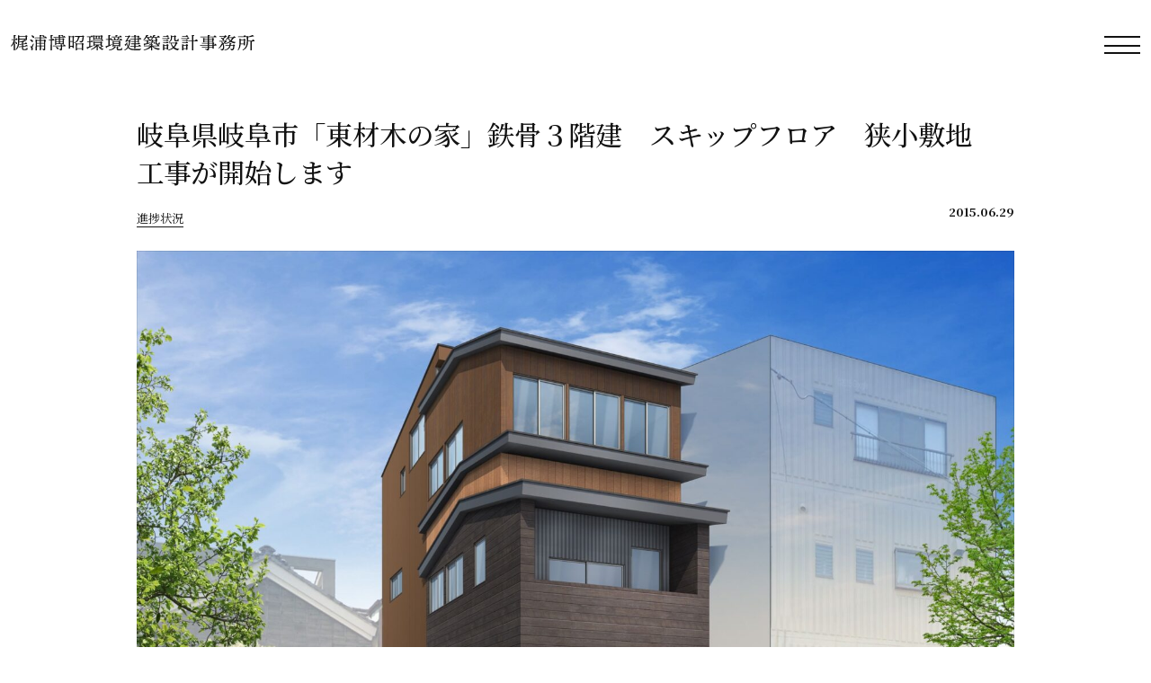

--- FILE ---
content_type: text/html; charset=UTF-8
request_url: https://kajiura-a.com/archives/blog/16662
body_size: 10818
content:
<!DOCTYPE html>
<html lang="ja">
<head>
        <meta charset="UTF-8">
    <meta http-equiv="X-UA-Compatible" content="IE=edge">
    <meta name="viewport" content="width=device-width, initial-scale=1.0">
    <meta name="format-detection" content="telephone=no">
    <meta name="twitter:card" content="summary_large_image">
<meta name="twitter:title" content="岐阜県岐阜市「東材木の家」鉄骨３階建　スキップフロア　狭小敷地　工事が開始します">
<meta name="twitter:text:description" content="">
<meta name="twitter:image:src" content="https://kajiura-a.com/wp-content/uploads/ogp.png">
<meta property="og:description" content="">
<meta property="og:title" content="岐阜県岐阜市「東材木の家」鉄骨３階建　スキップフロア　狭小敷地　工事が開始します">
<meta property="og:url" content="https://kajiura-a.com/archives/blog/16662">
<meta property="og:image" content="https://kajiura-a.com/wp-content/uploads/ogp.png">
<meta property="og:type" content="article">
<meta property="og:site_name" content="一宮市、名古屋、愛知、岐阜、三重で注文住宅、新築、リノベーションなら建築家 梶浦博昭環境建築設計事務所">
<link href="https://kajiura-a.com/feed/" rel="alternate" type="application/rss+xml">
    <title>岐阜県岐阜市「東材木の家」鉄骨３階建　スキップフロア　狭小敷地　工事が開始します｜一宮市、名古屋、愛知、岐阜、三重で注文住宅、新築、リノベーションなら建築家 梶浦博昭環境建築設計事務所</title>
    
    
    <meta name='robots' content='max-image-preview:large' />
<link rel="alternate" type="application/rss+xml" title="一宮市、名古屋、愛知、岐阜、三重で注文住宅、新築、リノベーションなら建築家 梶浦博昭環境建築設計事務所 &raquo; 岐阜県岐阜市「東材木の家」鉄骨３階建　スキップフロア　狭小敷地　工事が開始します のコメントのフィード" href="https://kajiura-a.com/archives/blog/16662/feed" />
<style id='wp-img-auto-sizes-contain-inline-css' type='text/css'>
img:is([sizes=auto i],[sizes^="auto," i]){contain-intrinsic-size:3000px 1500px}
/*# sourceURL=wp-img-auto-sizes-contain-inline-css */
</style>
<style id='wp-block-library-inline-css' type='text/css'>
:root{--wp-block-synced-color:#7a00df;--wp-block-synced-color--rgb:122,0,223;--wp-bound-block-color:var(--wp-block-synced-color);--wp-editor-canvas-background:#ddd;--wp-admin-theme-color:#007cba;--wp-admin-theme-color--rgb:0,124,186;--wp-admin-theme-color-darker-10:#006ba1;--wp-admin-theme-color-darker-10--rgb:0,107,160.5;--wp-admin-theme-color-darker-20:#005a87;--wp-admin-theme-color-darker-20--rgb:0,90,135;--wp-admin-border-width-focus:2px}@media (min-resolution:192dpi){:root{--wp-admin-border-width-focus:1.5px}}.wp-element-button{cursor:pointer}:root .has-very-light-gray-background-color{background-color:#eee}:root .has-very-dark-gray-background-color{background-color:#313131}:root .has-very-light-gray-color{color:#eee}:root .has-very-dark-gray-color{color:#313131}:root .has-vivid-green-cyan-to-vivid-cyan-blue-gradient-background{background:linear-gradient(135deg,#00d084,#0693e3)}:root .has-purple-crush-gradient-background{background:linear-gradient(135deg,#34e2e4,#4721fb 50%,#ab1dfe)}:root .has-hazy-dawn-gradient-background{background:linear-gradient(135deg,#faaca8,#dad0ec)}:root .has-subdued-olive-gradient-background{background:linear-gradient(135deg,#fafae1,#67a671)}:root .has-atomic-cream-gradient-background{background:linear-gradient(135deg,#fdd79a,#004a59)}:root .has-nightshade-gradient-background{background:linear-gradient(135deg,#330968,#31cdcf)}:root .has-midnight-gradient-background{background:linear-gradient(135deg,#020381,#2874fc)}:root{--wp--preset--font-size--normal:16px;--wp--preset--font-size--huge:42px}.has-regular-font-size{font-size:1em}.has-larger-font-size{font-size:2.625em}.has-normal-font-size{font-size:var(--wp--preset--font-size--normal)}.has-huge-font-size{font-size:var(--wp--preset--font-size--huge)}.has-text-align-center{text-align:center}.has-text-align-left{text-align:left}.has-text-align-right{text-align:right}.has-fit-text{white-space:nowrap!important}#end-resizable-editor-section{display:none}.aligncenter{clear:both}.items-justified-left{justify-content:flex-start}.items-justified-center{justify-content:center}.items-justified-right{justify-content:flex-end}.items-justified-space-between{justify-content:space-between}.screen-reader-text{border:0;clip-path:inset(50%);height:1px;margin:-1px;overflow:hidden;padding:0;position:absolute;width:1px;word-wrap:normal!important}.screen-reader-text:focus{background-color:#ddd;clip-path:none;color:#444;display:block;font-size:1em;height:auto;left:5px;line-height:normal;padding:15px 23px 14px;text-decoration:none;top:5px;width:auto;z-index:100000}html :where(.has-border-color){border-style:solid}html :where([style*=border-top-color]){border-top-style:solid}html :where([style*=border-right-color]){border-right-style:solid}html :where([style*=border-bottom-color]){border-bottom-style:solid}html :where([style*=border-left-color]){border-left-style:solid}html :where([style*=border-width]){border-style:solid}html :where([style*=border-top-width]){border-top-style:solid}html :where([style*=border-right-width]){border-right-style:solid}html :where([style*=border-bottom-width]){border-bottom-style:solid}html :where([style*=border-left-width]){border-left-style:solid}html :where(img[class*=wp-image-]){height:auto;max-width:100%}:where(figure){margin:0 0 1em}html :where(.is-position-sticky){--wp-admin--admin-bar--position-offset:var(--wp-admin--admin-bar--height,0px)}@media screen and (max-width:600px){html :where(.is-position-sticky){--wp-admin--admin-bar--position-offset:0px}}

/*# sourceURL=wp-block-library-inline-css */
</style><style id='global-styles-inline-css' type='text/css'>
:root{--wp--preset--aspect-ratio--square: 1;--wp--preset--aspect-ratio--4-3: 4/3;--wp--preset--aspect-ratio--3-4: 3/4;--wp--preset--aspect-ratio--3-2: 3/2;--wp--preset--aspect-ratio--2-3: 2/3;--wp--preset--aspect-ratio--16-9: 16/9;--wp--preset--aspect-ratio--9-16: 9/16;--wp--preset--color--black: #000000;--wp--preset--color--cyan-bluish-gray: #abb8c3;--wp--preset--color--white: #ffffff;--wp--preset--color--pale-pink: #f78da7;--wp--preset--color--vivid-red: #cf2e2e;--wp--preset--color--luminous-vivid-orange: #ff6900;--wp--preset--color--luminous-vivid-amber: #fcb900;--wp--preset--color--light-green-cyan: #7bdcb5;--wp--preset--color--vivid-green-cyan: #00d084;--wp--preset--color--pale-cyan-blue: #8ed1fc;--wp--preset--color--vivid-cyan-blue: #0693e3;--wp--preset--color--vivid-purple: #9b51e0;--wp--preset--gradient--vivid-cyan-blue-to-vivid-purple: linear-gradient(135deg,rgb(6,147,227) 0%,rgb(155,81,224) 100%);--wp--preset--gradient--light-green-cyan-to-vivid-green-cyan: linear-gradient(135deg,rgb(122,220,180) 0%,rgb(0,208,130) 100%);--wp--preset--gradient--luminous-vivid-amber-to-luminous-vivid-orange: linear-gradient(135deg,rgb(252,185,0) 0%,rgb(255,105,0) 100%);--wp--preset--gradient--luminous-vivid-orange-to-vivid-red: linear-gradient(135deg,rgb(255,105,0) 0%,rgb(207,46,46) 100%);--wp--preset--gradient--very-light-gray-to-cyan-bluish-gray: linear-gradient(135deg,rgb(238,238,238) 0%,rgb(169,184,195) 100%);--wp--preset--gradient--cool-to-warm-spectrum: linear-gradient(135deg,rgb(74,234,220) 0%,rgb(151,120,209) 20%,rgb(207,42,186) 40%,rgb(238,44,130) 60%,rgb(251,105,98) 80%,rgb(254,248,76) 100%);--wp--preset--gradient--blush-light-purple: linear-gradient(135deg,rgb(255,206,236) 0%,rgb(152,150,240) 100%);--wp--preset--gradient--blush-bordeaux: linear-gradient(135deg,rgb(254,205,165) 0%,rgb(254,45,45) 50%,rgb(107,0,62) 100%);--wp--preset--gradient--luminous-dusk: linear-gradient(135deg,rgb(255,203,112) 0%,rgb(199,81,192) 50%,rgb(65,88,208) 100%);--wp--preset--gradient--pale-ocean: linear-gradient(135deg,rgb(255,245,203) 0%,rgb(182,227,212) 50%,rgb(51,167,181) 100%);--wp--preset--gradient--electric-grass: linear-gradient(135deg,rgb(202,248,128) 0%,rgb(113,206,126) 100%);--wp--preset--gradient--midnight: linear-gradient(135deg,rgb(2,3,129) 0%,rgb(40,116,252) 100%);--wp--preset--font-size--small: 13px;--wp--preset--font-size--medium: 20px;--wp--preset--font-size--large: 36px;--wp--preset--font-size--x-large: 42px;--wp--preset--spacing--20: 0.44rem;--wp--preset--spacing--30: 0.67rem;--wp--preset--spacing--40: 1rem;--wp--preset--spacing--50: 1.5rem;--wp--preset--spacing--60: 2.25rem;--wp--preset--spacing--70: 3.38rem;--wp--preset--spacing--80: 5.06rem;--wp--preset--shadow--natural: 6px 6px 9px rgba(0, 0, 0, 0.2);--wp--preset--shadow--deep: 12px 12px 50px rgba(0, 0, 0, 0.4);--wp--preset--shadow--sharp: 6px 6px 0px rgba(0, 0, 0, 0.2);--wp--preset--shadow--outlined: 6px 6px 0px -3px rgb(255, 255, 255), 6px 6px rgb(0, 0, 0);--wp--preset--shadow--crisp: 6px 6px 0px rgb(0, 0, 0);}:where(.is-layout-flex){gap: 0.5em;}:where(.is-layout-grid){gap: 0.5em;}body .is-layout-flex{display: flex;}.is-layout-flex{flex-wrap: wrap;align-items: center;}.is-layout-flex > :is(*, div){margin: 0;}body .is-layout-grid{display: grid;}.is-layout-grid > :is(*, div){margin: 0;}:where(.wp-block-columns.is-layout-flex){gap: 2em;}:where(.wp-block-columns.is-layout-grid){gap: 2em;}:where(.wp-block-post-template.is-layout-flex){gap: 1.25em;}:where(.wp-block-post-template.is-layout-grid){gap: 1.25em;}.has-black-color{color: var(--wp--preset--color--black) !important;}.has-cyan-bluish-gray-color{color: var(--wp--preset--color--cyan-bluish-gray) !important;}.has-white-color{color: var(--wp--preset--color--white) !important;}.has-pale-pink-color{color: var(--wp--preset--color--pale-pink) !important;}.has-vivid-red-color{color: var(--wp--preset--color--vivid-red) !important;}.has-luminous-vivid-orange-color{color: var(--wp--preset--color--luminous-vivid-orange) !important;}.has-luminous-vivid-amber-color{color: var(--wp--preset--color--luminous-vivid-amber) !important;}.has-light-green-cyan-color{color: var(--wp--preset--color--light-green-cyan) !important;}.has-vivid-green-cyan-color{color: var(--wp--preset--color--vivid-green-cyan) !important;}.has-pale-cyan-blue-color{color: var(--wp--preset--color--pale-cyan-blue) !important;}.has-vivid-cyan-blue-color{color: var(--wp--preset--color--vivid-cyan-blue) !important;}.has-vivid-purple-color{color: var(--wp--preset--color--vivid-purple) !important;}.has-black-background-color{background-color: var(--wp--preset--color--black) !important;}.has-cyan-bluish-gray-background-color{background-color: var(--wp--preset--color--cyan-bluish-gray) !important;}.has-white-background-color{background-color: var(--wp--preset--color--white) !important;}.has-pale-pink-background-color{background-color: var(--wp--preset--color--pale-pink) !important;}.has-vivid-red-background-color{background-color: var(--wp--preset--color--vivid-red) !important;}.has-luminous-vivid-orange-background-color{background-color: var(--wp--preset--color--luminous-vivid-orange) !important;}.has-luminous-vivid-amber-background-color{background-color: var(--wp--preset--color--luminous-vivid-amber) !important;}.has-light-green-cyan-background-color{background-color: var(--wp--preset--color--light-green-cyan) !important;}.has-vivid-green-cyan-background-color{background-color: var(--wp--preset--color--vivid-green-cyan) !important;}.has-pale-cyan-blue-background-color{background-color: var(--wp--preset--color--pale-cyan-blue) !important;}.has-vivid-cyan-blue-background-color{background-color: var(--wp--preset--color--vivid-cyan-blue) !important;}.has-vivid-purple-background-color{background-color: var(--wp--preset--color--vivid-purple) !important;}.has-black-border-color{border-color: var(--wp--preset--color--black) !important;}.has-cyan-bluish-gray-border-color{border-color: var(--wp--preset--color--cyan-bluish-gray) !important;}.has-white-border-color{border-color: var(--wp--preset--color--white) !important;}.has-pale-pink-border-color{border-color: var(--wp--preset--color--pale-pink) !important;}.has-vivid-red-border-color{border-color: var(--wp--preset--color--vivid-red) !important;}.has-luminous-vivid-orange-border-color{border-color: var(--wp--preset--color--luminous-vivid-orange) !important;}.has-luminous-vivid-amber-border-color{border-color: var(--wp--preset--color--luminous-vivid-amber) !important;}.has-light-green-cyan-border-color{border-color: var(--wp--preset--color--light-green-cyan) !important;}.has-vivid-green-cyan-border-color{border-color: var(--wp--preset--color--vivid-green-cyan) !important;}.has-pale-cyan-blue-border-color{border-color: var(--wp--preset--color--pale-cyan-blue) !important;}.has-vivid-cyan-blue-border-color{border-color: var(--wp--preset--color--vivid-cyan-blue) !important;}.has-vivid-purple-border-color{border-color: var(--wp--preset--color--vivid-purple) !important;}.has-vivid-cyan-blue-to-vivid-purple-gradient-background{background: var(--wp--preset--gradient--vivid-cyan-blue-to-vivid-purple) !important;}.has-light-green-cyan-to-vivid-green-cyan-gradient-background{background: var(--wp--preset--gradient--light-green-cyan-to-vivid-green-cyan) !important;}.has-luminous-vivid-amber-to-luminous-vivid-orange-gradient-background{background: var(--wp--preset--gradient--luminous-vivid-amber-to-luminous-vivid-orange) !important;}.has-luminous-vivid-orange-to-vivid-red-gradient-background{background: var(--wp--preset--gradient--luminous-vivid-orange-to-vivid-red) !important;}.has-very-light-gray-to-cyan-bluish-gray-gradient-background{background: var(--wp--preset--gradient--very-light-gray-to-cyan-bluish-gray) !important;}.has-cool-to-warm-spectrum-gradient-background{background: var(--wp--preset--gradient--cool-to-warm-spectrum) !important;}.has-blush-light-purple-gradient-background{background: var(--wp--preset--gradient--blush-light-purple) !important;}.has-blush-bordeaux-gradient-background{background: var(--wp--preset--gradient--blush-bordeaux) !important;}.has-luminous-dusk-gradient-background{background: var(--wp--preset--gradient--luminous-dusk) !important;}.has-pale-ocean-gradient-background{background: var(--wp--preset--gradient--pale-ocean) !important;}.has-electric-grass-gradient-background{background: var(--wp--preset--gradient--electric-grass) !important;}.has-midnight-gradient-background{background: var(--wp--preset--gradient--midnight) !important;}.has-small-font-size{font-size: var(--wp--preset--font-size--small) !important;}.has-medium-font-size{font-size: var(--wp--preset--font-size--medium) !important;}.has-large-font-size{font-size: var(--wp--preset--font-size--large) !important;}.has-x-large-font-size{font-size: var(--wp--preset--font-size--x-large) !important;}
/*# sourceURL=global-styles-inline-css */
</style>

<style id='classic-theme-styles-inline-css' type='text/css'>
/*! This file is auto-generated */
.wp-block-button__link{color:#fff;background-color:#32373c;border-radius:9999px;box-shadow:none;text-decoration:none;padding:calc(.667em + 2px) calc(1.333em + 2px);font-size:1.125em}.wp-block-file__button{background:#32373c;color:#fff;text-decoration:none}
/*# sourceURL=/wp-includes/css/classic-themes.min.css */
</style>
<link rel='stylesheet' id='style-css-css' href='https://kajiura-a.com/wp-content/themes/original/style.css?ver=1668662765' type='text/css' media='all' />
<script type="text/javascript" src="https://kajiura-a.com/wp-includes/js/jquery/jquery.min.js?ver=3.7.1" id="jquery-core-js"></script>
<script type="text/javascript" src="https://kajiura-a.com/wp-includes/js/jquery/jquery-migrate.min.js?ver=3.4.1" id="jquery-migrate-js"></script>
<link rel="icon" href="https://kajiura-a.com/wp-content/uploads/cropped-favicon-white-32x32.png" sizes="32x32" />
<link rel="icon" href="https://kajiura-a.com/wp-content/uploads/cropped-favicon-white-192x192.png" sizes="192x192" />
<link rel="apple-touch-icon" href="https://kajiura-a.com/wp-content/uploads/cropped-favicon-white-180x180.png" />
<meta name="msapplication-TileImage" content="https://kajiura-a.com/wp-content/uploads/cropped-favicon-white-270x270.png" />
    <script type="text/javascript">
      var _gaq = _gaq || [];
      _gaq.push(['_setAccount', 'UA-45737861-1']);
      _gaq.push(['_trackPageview']);

      (function() {
        var ga = document.createElement('script'); ga.type = 'text/javascript'; ga.async = true;
        ga.src = ('https:' == document.location.protocol ? 'https://ssl' : 'http://www') + '.google-analytics.com/ga.js';
        var s = document.getElementsByTagName('script')[0]; s.parentNode.insertBefore(ga, s);
      })();

    </script>
</head>

<body>
    <header class="l-header">
        <div class="l-header__navbar l-header__navbar--fixed">
                            <p class="l-header__logo-wrap">
                    <a href="/">
                        <img class="l-header__logo" src="/wp-content/uploads/logo-white.svg" alt="梶浦博昭環境建築設計事務所" title="梶浦博昭環境建築設計事務所">
                    </a>
                </p>
                        <div class="l-header__menu-btn l-header__menu-btn--white js-toggle-header-modal">
                <span></span>
            </div>
            <div class="l-header__modal">
                <div class="l-header__overlay"></div>
                <div class="l-header__modal-inner c-container c-container--s">
                    <nav class="l-header__modal-nav">
                        <ul class="l-header__modal-nav-list">
                            <li class="l-header__modal-nav-item c-h5 u-mb-3 u-link"><a class="u-text--white" href="/">TOP</a></li>
                            <li class="l-header__modal-nav-item c-h5 u-mb-3 u-link"><a class="u-text--white" href="/works-housing">建築事例 / 住宅</a></li>
                            <li class="l-header__modal-nav-item c-h5 u-mb-3 u-link"><a class="u-text--white" href="/works-soc">建築事例 / 店舗・事務所・クリニック・旅館等</a></li>
                            <li class="l-header__modal-nav-item c-h5 u-mb-3 u-link"><a class="u-text--white" href="/renovation">リノベーション環境再生</a></li>
                            <li class="l-header__modal-nav-item c-h5 u-mb-3 u-link"><a class="u-text--white" href="/process">住まいづくりの流れ</a></li>
                            <li class="l-header__modal-nav-item c-h5 u-mb-3 u-link"><a class="u-text--white" href="/archives/blog">ブログ</a></li>
                            <li class="l-header__modal-nav-item c-h5 u-mb-3 u-link"><a class="u-text--white" href="/about">設計事務所について</a></li>
                        </ul>
                    </nav>
                    <div class="l-header__modal-buttons c-row u-mt-4 u-jc--sb">
                        <a class="c-button c-button--outline-white p-button--arrow u-mb-2" href="/faq">よくあるご質問</a>
                        <a class="c-button c-button--outline-white p-button--arrow u-mb-2" href="/contact">お問い合わせ</a>
                    </div>
                    <div class="u-mt-4 c-row u-jc--end">
                        <a href="https://www.instagram.com/kajiuraarchitect/" class="u-link u-pr-2">
                            <svg id="Icon-Instagram-white" data-name="Icon-Instagram-white" xmlns="http://www.w3.org/2000/svg" width="20" height="20" viewBox="0 0 20 20">
                                <path id="パス_784" data-name="パス 784" d="M-103.672,186.237a3.549,3.549,0,0,1,3.545,3.545v8.085a3.549,3.549,0,0,1-3.545,3.545h-8.085a3.549,3.549,0,0,1-3.545-3.545v-8.085a3.549,3.549,0,0,1,3.545-3.545h8.085m0-2.412h-8.085a5.975,5.975,0,0,0-5.957,5.958v8.085a5.975,5.975,0,0,0,5.957,5.958h8.085a5.975,5.975,0,0,0,5.958-5.958v-8.085a5.975,5.975,0,0,0-5.958-5.958Z" transform="translate(117.715 -183.825)" fill="#fff"/>
                                <path id="パス_785" data-name="パス 785" d="M-83.438,191.825a1.277,1.277,0,0,0-1.277,1.277,1.276,1.276,0,0,0,1.277,1.277,1.277,1.277,0,0,0,1.277-1.277,1.277,1.277,0,0,0-1.277-1.277Z" transform="translate(98.758 -188.421)" fill="#fff"/>
                                <g id="グループ_1485" data-name="グループ 1485" transform="translate(4.681 4.681)">
                                    <path id="パス_786" data-name="パス 786" d="M-101.4,197.237a2.91,2.91,0,0,1,2.906,2.907,2.91,2.91,0,0,1-2.906,2.906,2.91,2.91,0,0,1-2.907-2.906,2.91,2.91,0,0,1,2.907-2.907m0-2.412a5.319,5.319,0,0,0-5.319,5.319,5.319,5.319,0,0,0,5.319,5.319,5.319,5.319,0,0,0,5.319-5.319,5.319,5.319,0,0,0-5.319-5.319Z" transform="translate(106.715 -194.825)" fill="#fff"/>
                                </g>
                            </svg>
                        </a>
                    </div>
                    <p class="l-header__copyright p-header__copyright u-text--white">©梶浦博昭環境建築設計事務所 All Rights Reserved.</p>
                </div>
            </div>
        </div>
    </header>


<div class="second-page single-page single-detail single-blog">
    <section class="p-section p-section--page-top">
        <div class="c-container c-container--m">
            <div class="u-mb-5">
                <h1 class="c-h2 u-mb-3">岐阜県岐阜市「東材木の家」鉄骨３階建　スキップフロア　狭小敷地　工事が開始します</h1>
                <div class="c-row u-jc--sb u-mb-4">
                    <div>
                        <!--categorys-->
                                                
                        <!--terms-->
                                                    <ul class="c-row">
                                                                    <li>
                                        <a href="https://kajiura-a.com/archives/blog_category/progress" class="u-link u-fs-s u-border--bottom u-mr-2">
                                            進捗状況                                        </a>
                                    </li>
                                                            </ul>
                        
                        <!--tags-->
                                            </div>
                                        <time datetime="2015.06.29" class="u-fs-s u-fw--bold">2015.06.29</time>
                </div>
                <img width="400" height="300" src="https://kajiura-a.com/wp-content/uploads/f948a157ba24cff4363c30d74106d4fd.jpg" class="c-image--full-width c-image-fluid c-image--16to9 wp-post-image" alt="岐阜県岐阜市「東材木の家」鉄骨３階建　スキップフロア　狭小敷地　工事が開始します" decoding="async" fetchpriority="high" srcset="https://kajiura-a.com/wp-content/uploads/f948a157ba24cff4363c30d74106d4fd.jpg 2481w, https://kajiura-a.com/wp-content/uploads/f948a157ba24cff4363c30d74106d4fd-300x212.jpg 300w, https://kajiura-a.com/wp-content/uploads/f948a157ba24cff4363c30d74106d4fd-1024x724.jpg 1024w, https://kajiura-a.com/wp-content/uploads/f948a157ba24cff4363c30d74106d4fd-768x543.jpg 768w, https://kajiura-a.com/wp-content/uploads/f948a157ba24cff4363c30d74106d4fd-1536x1087.jpg 1536w, https://kajiura-a.com/wp-content/uploads/f948a157ba24cff4363c30d74106d4fd-2048x1449.jpg 2048w" sizes="(max-width: 2481px) 100vw, 2481px" />            </div>
        </div>

        <section class="c-container c-container--s single-detail__content">
            <p>岐阜県岐阜市「東材木の家」鉄骨３階建　スキップフロア　狭小敷地　工事が開始します</p>
<p>昨日、工事請負契約を終え、いよいよ工事が始まります。</p>
<p>とはいえ、この地域も埋蔵物の試掘調査等もあり着工には少し時間がかかりそうです。</p>
<p>敷地は県道沿いのメーン道路に面していますが、この地域は古い町屋が並ぶ都市景観条例地域です。</p>
<p>若いクライアント夫婦は　文化的で景観を大切にしたいという思いが強く、</p>
<p>ファサードで町屋が縦に積まれた表現を提案させていただいた際は　とても喜んで下さいました。</p>
<p>周辺の景観・環境に溶け込むよう創っていきたいです。</p>
<p>&nbsp;</p>
<p>&nbsp;</p>
<p>＜愛知県＞名古屋市・尾張旭市・西尾市・高浜市・刈谷市・東海市・稲沢市・犬山市・一宮市・稲沢市・春日井市・北名古屋市・江南市・扶桑町・あま市・日進市<br />
＜岐阜県＞岐阜市・羽島市・大垣市・山県市・養老町・各務原市・美濃加茂市 ＜三重県＞桑名市・四日市市<span style="line-height: 1.5;">＜福井県＞越前市・福井市</span></p>
<p>にて新築工事・リノベーションの設計・監理の実績。    	</p>
        </section>
    </section>
</div>


<section class="p-section">
    <div class="c-container c-container--m u-border--top u-pt-5">
        <!--Related Articles-->
        <div class="u-mb-5 u-pb-5">
            <p class="c-h4 u-mb-4 u-mt-5">
                関連記事 / <span class="u-fs-s u-ml-2">Related Articles</span>
            </p>
                                        <div class="c-container-fluid c-row c-row--add-gap">
                                

<article class="c-card c-col-md-3 c-col-6 u-mb-5">
    <div class="c-card__inner">
        <a href="https://kajiura-a.com/archives/blog/19610" class="c-card__link">
            <div class="c-card__image-wrap">
                                    <img width="400" height="300" src="https://kajiura-a.com/wp-content/uploads/3813a1fcb69cbe44dc4494af71f640bd-1024x683.jpg" class="c-card__image wp-post-image" alt="愛知県尾張旭市「木造平屋住宅」上棟" decoding="async" loading="lazy" srcset="https://kajiura-a.com/wp-content/uploads/3813a1fcb69cbe44dc4494af71f640bd-1024x683.jpg 1024w, https://kajiura-a.com/wp-content/uploads/3813a1fcb69cbe44dc4494af71f640bd-300x200.jpg 300w, https://kajiura-a.com/wp-content/uploads/3813a1fcb69cbe44dc4494af71f640bd-768x512.jpg 768w, https://kajiura-a.com/wp-content/uploads/3813a1fcb69cbe44dc4494af71f640bd.jpg 1152w" sizes="auto, (max-width: 1024px) 100vw, 1024px" />                                </div>
            <div class="c-card__body">
                                <time datetime="2026.01.12" class="c-card__date">2026.01.12</time>
                <p class="c-card__title u-mt-1 u-mb-2">愛知県尾張旭市「木造平屋住宅」上棟</p>
            </div>
            <!-- <a class="u-link u-fs-xs u-border--bottom u-d--inline-block">カテゴリ</a> -->
            <!--terms-->
                            <ul class="c-row">
                                            <li class="c-card__tag">
                            <a href="https://kajiura-a.com/archives/blog_category/progress" class="u-link u-fs-s u-border--bottom">
                            進捗状況                            </a>
                        </li>
                                    </ul>
                    </a>
    </div>
</article>


<article class="c-card c-col-md-3 c-col-6 u-mb-5">
    <div class="c-card__inner">
        <a href="https://kajiura-a.com/archives/blog/19607" class="c-card__link">
            <div class="c-card__image-wrap">
                                    <img width="400" height="300" src="https://kajiura-a.com/wp-content/uploads/e0ef8c5bb17bc4caf7637ffc7f9da850-1024x683.jpg" class="c-card__image wp-post-image" alt="京都市左京区「修学院のヴィラ」実施設計中" decoding="async" loading="lazy" srcset="https://kajiura-a.com/wp-content/uploads/e0ef8c5bb17bc4caf7637ffc7f9da850-1024x683.jpg 1024w, https://kajiura-a.com/wp-content/uploads/e0ef8c5bb17bc4caf7637ffc7f9da850-300x200.jpg 300w, https://kajiura-a.com/wp-content/uploads/e0ef8c5bb17bc4caf7637ffc7f9da850-768x512.jpg 768w, https://kajiura-a.com/wp-content/uploads/e0ef8c5bb17bc4caf7637ffc7f9da850.jpg 1152w" sizes="auto, (max-width: 1024px) 100vw, 1024px" />                                </div>
            <div class="c-card__body">
                                <time datetime="2025.12.29" class="c-card__date">2025.12.29</time>
                <p class="c-card__title u-mt-1 u-mb-2">京都市左京区「修学院のヴィラ」実施設計中</p>
            </div>
            <!-- <a class="u-link u-fs-xs u-border--bottom u-d--inline-block">カテゴリ</a> -->
            <!--terms-->
                            <ul class="c-row">
                                            <li class="c-card__tag">
                            <a href="https://kajiura-a.com/archives/blog_category/progress" class="u-link u-fs-s u-border--bottom">
                            進捗状況                            </a>
                        </li>
                                    </ul>
                    </a>
    </div>
</article>


<article class="c-card c-col-md-3 c-col-6 u-mb-5">
    <div class="c-card__inner">
        <a href="https://kajiura-a.com/archives/blog/19606" class="c-card__link">
            <div class="c-card__image-wrap">
                                    <img width="400" height="300" src="https://kajiura-a.com/wp-content/uploads/IMG_9035_R-1024x683.jpg" class="c-card__image wp-post-image" alt="愛知県春日井市「蕎席雅山」竣工" decoding="async" loading="lazy" srcset="https://kajiura-a.com/wp-content/uploads/IMG_9035_R-1024x683.jpg 1024w, https://kajiura-a.com/wp-content/uploads/IMG_9035_R-300x200.jpg 300w, https://kajiura-a.com/wp-content/uploads/IMG_9035_R-768x512.jpg 768w, https://kajiura-a.com/wp-content/uploads/IMG_9035_R.jpg 1152w" sizes="auto, (max-width: 1024px) 100vw, 1024px" />                                </div>
            <div class="c-card__body">
                                <time datetime="2025.12.28" class="c-card__date">2025.12.28</time>
                <p class="c-card__title u-mt-1 u-mb-2">愛知県春日井市「蕎席雅山」竣工</p>
            </div>
            <!-- <a class="u-link u-fs-xs u-border--bottom u-d--inline-block">カテゴリ</a> -->
            <!--terms-->
                            <ul class="c-row">
                                            <li class="c-card__tag">
                            <a href="https://kajiura-a.com/archives/blog_category/progress" class="u-link u-fs-s u-border--bottom">
                            進捗状況                            </a>
                        </li>
                                    </ul>
                    </a>
    </div>
</article>


<article class="c-card c-col-md-3 c-col-6 u-mb-5">
    <div class="c-card__inner">
        <a href="https://kajiura-a.com/archives/blog/19600" class="c-card__link">
            <div class="c-card__image-wrap">
                                    <img width="400" height="300" src="https://kajiura-a.com/wp-content/uploads/IMG_8627_R-1024x683.jpg" class="c-card__image wp-post-image" alt="愛知県一宮市「柚木颪1階ｽｹﾙﾄﾝﾘﾉﾍﾞｰｼｮﾝ」竣工" decoding="async" loading="lazy" srcset="https://kajiura-a.com/wp-content/uploads/IMG_8627_R-1024x683.jpg 1024w, https://kajiura-a.com/wp-content/uploads/IMG_8627_R-300x200.jpg 300w, https://kajiura-a.com/wp-content/uploads/IMG_8627_R-768x512.jpg 768w, https://kajiura-a.com/wp-content/uploads/IMG_8627_R.jpg 1152w" sizes="auto, (max-width: 1024px) 100vw, 1024px" />                                </div>
            <div class="c-card__body">
                                <time datetime="2025.12.27" class="c-card__date">2025.12.27</time>
                <p class="c-card__title u-mt-1 u-mb-2">愛知県一宮市「柚木颪1階ｽｹﾙﾄﾝﾘﾉﾍﾞｰｼｮﾝ」竣工</p>
            </div>
            <!-- <a class="u-link u-fs-xs u-border--bottom u-d--inline-block">カテゴリ</a> -->
            <!--terms-->
                            <ul class="c-row">
                                            <li class="c-card__tag">
                            <a href="https://kajiura-a.com/archives/blog_category/progress" class="u-link u-fs-s u-border--bottom">
                            進捗状況                            </a>
                        </li>
                                    </ul>
                    </a>
    </div>
</article>

                            </div>
                    </div>
        
        <!--Latest articles-->
        <div class="u-mb-5 u-pb-5">
            <p class="c-h4 u-mb-4 u-mt-5">
                最新記事 / <span class="u-fs-s u-ml-2">Latest articles</span>
            </p>
                                        <div class="c-container-fluid c-row c-row--add-gap">
                                

<article class="c-card c-col-md-3 c-col-6 u-mb-5">
    <div class="c-card__inner">
        <a href="https://kajiura-a.com/archives/blog/19607" class="c-card__link">
            <div class="c-card__image-wrap">
                                    <img width="400" height="300" src="https://kajiura-a.com/wp-content/uploads/e0ef8c5bb17bc4caf7637ffc7f9da850-1024x683.jpg" class="c-card__image wp-post-image" alt="京都市左京区「修学院のヴィラ」実施設計中" decoding="async" loading="lazy" srcset="https://kajiura-a.com/wp-content/uploads/e0ef8c5bb17bc4caf7637ffc7f9da850-1024x683.jpg 1024w, https://kajiura-a.com/wp-content/uploads/e0ef8c5bb17bc4caf7637ffc7f9da850-300x200.jpg 300w, https://kajiura-a.com/wp-content/uploads/e0ef8c5bb17bc4caf7637ffc7f9da850-768x512.jpg 768w, https://kajiura-a.com/wp-content/uploads/e0ef8c5bb17bc4caf7637ffc7f9da850.jpg 1152w" sizes="auto, (max-width: 1024px) 100vw, 1024px" />                                </div>
            <div class="c-card__body">
                                <time datetime="2025.12.29" class="c-card__date">2025.12.29</time>
                <p class="c-card__title u-mt-1 u-mb-2">京都市左京区「修学院のヴィラ」実施設計中</p>
            </div>
            <!-- <a class="u-link u-fs-xs u-border--bottom u-d--inline-block">カテゴリ</a> -->
            <!--terms-->
                            <ul class="c-row">
                                            <li class="c-card__tag">
                            <a href="https://kajiura-a.com/archives/blog_category/progress" class="u-link u-fs-s u-border--bottom">
                            進捗状況                            </a>
                        </li>
                                    </ul>
                    </a>
    </div>
</article>


<article class="c-card c-col-md-3 c-col-6 u-mb-5">
    <div class="c-card__inner">
        <a href="https://kajiura-a.com/archives/blog/19606" class="c-card__link">
            <div class="c-card__image-wrap">
                                    <img width="400" height="300" src="https://kajiura-a.com/wp-content/uploads/IMG_9035_R-1024x683.jpg" class="c-card__image wp-post-image" alt="愛知県春日井市「蕎席雅山」竣工" decoding="async" loading="lazy" srcset="https://kajiura-a.com/wp-content/uploads/IMG_9035_R-1024x683.jpg 1024w, https://kajiura-a.com/wp-content/uploads/IMG_9035_R-300x200.jpg 300w, https://kajiura-a.com/wp-content/uploads/IMG_9035_R-768x512.jpg 768w, https://kajiura-a.com/wp-content/uploads/IMG_9035_R.jpg 1152w" sizes="auto, (max-width: 1024px) 100vw, 1024px" />                                </div>
            <div class="c-card__body">
                                <time datetime="2025.12.28" class="c-card__date">2025.12.28</time>
                <p class="c-card__title u-mt-1 u-mb-2">愛知県春日井市「蕎席雅山」竣工</p>
            </div>
            <!-- <a class="u-link u-fs-xs u-border--bottom u-d--inline-block">カテゴリ</a> -->
            <!--terms-->
                            <ul class="c-row">
                                            <li class="c-card__tag">
                            <a href="https://kajiura-a.com/archives/blog_category/progress" class="u-link u-fs-s u-border--bottom">
                            進捗状況                            </a>
                        </li>
                                    </ul>
                    </a>
    </div>
</article>


<article class="c-card c-col-md-3 c-col-6 u-mb-5">
    <div class="c-card__inner">
        <a href="https://kajiura-a.com/archives/blog/19600" class="c-card__link">
            <div class="c-card__image-wrap">
                                    <img width="400" height="300" src="https://kajiura-a.com/wp-content/uploads/IMG_8627_R-1024x683.jpg" class="c-card__image wp-post-image" alt="愛知県一宮市「柚木颪1階ｽｹﾙﾄﾝﾘﾉﾍﾞｰｼｮﾝ」竣工" decoding="async" loading="lazy" srcset="https://kajiura-a.com/wp-content/uploads/IMG_8627_R-1024x683.jpg 1024w, https://kajiura-a.com/wp-content/uploads/IMG_8627_R-300x200.jpg 300w, https://kajiura-a.com/wp-content/uploads/IMG_8627_R-768x512.jpg 768w, https://kajiura-a.com/wp-content/uploads/IMG_8627_R.jpg 1152w" sizes="auto, (max-width: 1024px) 100vw, 1024px" />                                </div>
            <div class="c-card__body">
                                <time datetime="2025.12.27" class="c-card__date">2025.12.27</time>
                <p class="c-card__title u-mt-1 u-mb-2">愛知県一宮市「柚木颪1階ｽｹﾙﾄﾝﾘﾉﾍﾞｰｼｮﾝ」竣工</p>
            </div>
            <!-- <a class="u-link u-fs-xs u-border--bottom u-d--inline-block">カテゴリ</a> -->
            <!--terms-->
                            <ul class="c-row">
                                            <li class="c-card__tag">
                            <a href="https://kajiura-a.com/archives/blog_category/progress" class="u-link u-fs-s u-border--bottom">
                            進捗状況                            </a>
                        </li>
                                    </ul>
                    </a>
    </div>
</article>


<article class="c-card c-col-md-3 c-col-6 u-mb-5">
    <div class="c-card__inner">
        <a href="https://kajiura-a.com/archives/blog/19603" class="c-card__link">
            <div class="c-card__image-wrap">
                                    <img width="400" height="300" src="https://kajiura-a.com/wp-content/uploads/8e99e3dc0b5b721af16ea000af4031d4-1024x683.jpg" class="c-card__image wp-post-image" alt="愛知県一宮市「妙興寺1階ﾘﾉﾍﾞｰｼｮﾝ」始まります" decoding="async" loading="lazy" srcset="https://kajiura-a.com/wp-content/uploads/8e99e3dc0b5b721af16ea000af4031d4-1024x683.jpg 1024w, https://kajiura-a.com/wp-content/uploads/8e99e3dc0b5b721af16ea000af4031d4-300x200.jpg 300w, https://kajiura-a.com/wp-content/uploads/8e99e3dc0b5b721af16ea000af4031d4-768x512.jpg 768w, https://kajiura-a.com/wp-content/uploads/8e99e3dc0b5b721af16ea000af4031d4.jpg 1152w" sizes="auto, (max-width: 1024px) 100vw, 1024px" />                                </div>
            <div class="c-card__body">
                                <time datetime="2025.12.26" class="c-card__date">2025.12.26</time>
                <p class="c-card__title u-mt-1 u-mb-2">愛知県一宮市「妙興寺1階ﾘﾉﾍﾞｰｼｮﾝ」始まります</p>
            </div>
            <!-- <a class="u-link u-fs-xs u-border--bottom u-d--inline-block">カテゴリ</a> -->
            <!--terms-->
                            <ul class="c-row">
                                            <li class="c-card__tag">
                            <a href="https://kajiura-a.com/archives/blog_category/progress" class="u-link u-fs-s u-border--bottom">
                            進捗状況                            </a>
                        </li>
                                    </ul>
                    </a>
    </div>
</article>

                            </div>
                    </div>
        <div class="u-txt--center">
            <a class="c-button c-button--outline p-button--arrow u-mt-5" href="https://kajiura-a.com/archives/blog">ブログ一覧へ</a>
        </div>
    </div>
</section>

    <section class="p-section">
    <div class="c-container c-container--m">
        <p class="c-h4 u-mb-4">
            お知らせ / <span class="u-fs-s u-ml-2">News</span>
        </p>
        
        <!--news-->
        
<div>
                    <article class="c-media u-pt-2 u-pb-2 u-border--gray-dark u-border--bottom u-border--top">
            <div class="c-media__inner">
                <a href="https://kajiura-a.com/archives/news/19027" class="c-media__link">
                    <div class="c-media__body-wrap">
                        <div class="c-media__inner c-media__body">
                                                        <time datetime="2025.12.30" class="c-media__date">2025.12.30</time>
                            <p class="c-media__title u-mt-1 u-mb-2">「第36回建築相談カフェ」1月10日土曜日完全予約制｜参加費無料｜各回1組限定　価値を共に創るパートナーシップ　in森と川に咲く花</p>
                        </div>
                        <div class="c-media__image-wrap">
                                                            <img width="400" height="300" src="https://kajiura-a.com/wp-content/uploads/ef7f5dd0f418ee79b2d52064f976000e-1024x683.jpg" class="c-media__image wp-post-image" alt="「第36回建築相談カフェ」1月10日土曜日完全予約制｜参加費無料｜各回1組限定　価値を共に創るパートナーシップ　in森と川に咲く花" decoding="async" loading="lazy" srcset="https://kajiura-a.com/wp-content/uploads/ef7f5dd0f418ee79b2d52064f976000e-1024x683.jpg 1024w, https://kajiura-a.com/wp-content/uploads/ef7f5dd0f418ee79b2d52064f976000e-300x200.jpg 300w, https://kajiura-a.com/wp-content/uploads/ef7f5dd0f418ee79b2d52064f976000e-768x512.jpg 768w, https://kajiura-a.com/wp-content/uploads/ef7f5dd0f418ee79b2d52064f976000e-1536x1024.jpg 1536w, https://kajiura-a.com/wp-content/uploads/ef7f5dd0f418ee79b2d52064f976000e.jpg 1920w" sizes="auto, (max-width: 1024px) 100vw, 1024px" />                                                    </div>
                    </div>
                </a>
                <!--terms-->
                                    <ul class="c-row c-media__link--ps-bottom">
                                                    <li class="c-card__tag">
                                <a href="https://kajiura-a.com/archives/news_category/updates" class="c-media__link u-fs-xs u-border--bottom u-d--inline-block">
                                    お知らせ                                </a>
                            </li>
                                            </ul>
                            </div>
        </article>
                    <article class="c-media u-pt-2 u-pb-2 u-border--gray-dark u-border--bottom ">
            <div class="c-media__inner">
                <a href="https://kajiura-a.com/archives/news/19550" class="c-media__link">
                    <div class="c-media__body-wrap">
                        <div class="c-media__inner c-media__body">
                                                        <time datetime="2025.12.27" class="c-media__date">2025.12.27</time>
                            <p class="c-media__title u-mt-1 u-mb-2">【募集案内】建築設計という仕事に、もう一度。「設計が好き」「空間に向き合いたい」その気持ちが、いちばんの応募条件です。</p>
                        </div>
                        <div class="c-media__image-wrap">
                                                            <img width="400" height="300" src="https://kajiura-a.com/wp-content/uploads/caa6ecf0d84d361aa5752cae0469f293-1024x724.jpg" class="c-media__image wp-post-image" alt="【募集案内】建築設計という仕事に、もう一度。「設計が好き」「空間に向き合いたい」その気持ちが、いちばんの応募条件です。" decoding="async" loading="lazy" srcset="https://kajiura-a.com/wp-content/uploads/caa6ecf0d84d361aa5752cae0469f293-1024x724.jpg 1024w, https://kajiura-a.com/wp-content/uploads/caa6ecf0d84d361aa5752cae0469f293-300x212.jpg 300w, https://kajiura-a.com/wp-content/uploads/caa6ecf0d84d361aa5752cae0469f293-768x543.jpg 768w, https://kajiura-a.com/wp-content/uploads/caa6ecf0d84d361aa5752cae0469f293-1536x1086.jpg 1536w, https://kajiura-a.com/wp-content/uploads/caa6ecf0d84d361aa5752cae0469f293-2048x1448.jpg 2048w" sizes="auto, (max-width: 1024px) 100vw, 1024px" />                                                    </div>
                    </div>
                </a>
                <!--terms-->
                                    <ul class="c-row c-media__link--ps-bottom">
                                                    <li class="c-card__tag">
                                <a href="https://kajiura-a.com/archives/news_category/updates" class="c-media__link u-fs-xs u-border--bottom u-d--inline-block">
                                    お知らせ                                </a>
                            </li>
                                            </ul>
                            </div>
        </article>
                    <article class="c-media u-pt-2 u-pb-2 u-border--gray-dark u-border--bottom ">
            <div class="c-media__inner">
                <a href="https://kajiura-a.com/archives/news/19363" class="c-media__link">
                    <div class="c-media__body-wrap">
                        <div class="c-media__inner c-media__body">
                                                        <time datetime="2025.10.31" class="c-media__date">2025.10.31</time>
                            <p class="c-media__title u-mt-1 u-mb-2">【お伝えしたいことば】感性 × 経営「空間ブランディング」～商業施設・オフィス・クリニック・旅館等のオーナーへ～</p>
                        </div>
                        <div class="c-media__image-wrap">
                                                            <img width="400" height="300" src="https://kajiura-a.com/wp-content/uploads/cf16f90e86de09c5ecbf8c7e5a3be776-831x1024.jpg" class="c-media__image wp-post-image" alt="【お伝えしたいことば】感性 × 経営「空間ブランディング」～商業施設・オフィス・クリニック・旅館等のオーナーへ～" decoding="async" loading="lazy" srcset="https://kajiura-a.com/wp-content/uploads/cf16f90e86de09c5ecbf8c7e5a3be776-831x1024.jpg 831w, https://kajiura-a.com/wp-content/uploads/cf16f90e86de09c5ecbf8c7e5a3be776-243x300.jpg 243w, https://kajiura-a.com/wp-content/uploads/cf16f90e86de09c5ecbf8c7e5a3be776-768x946.jpg 768w, https://kajiura-a.com/wp-content/uploads/cf16f90e86de09c5ecbf8c7e5a3be776-1246x1536.jpg 1246w, https://kajiura-a.com/wp-content/uploads/cf16f90e86de09c5ecbf8c7e5a3be776.jpg 1558w" sizes="auto, (max-width: 831px) 100vw, 831px" />                                                    </div>
                    </div>
                </a>
                <!--terms-->
                                    <ul class="c-row c-media__link--ps-bottom">
                                                    <li class="c-card__tag">
                                <a href="https://kajiura-a.com/archives/news_category/updates" class="c-media__link u-fs-xs u-border--bottom u-d--inline-block">
                                    お知らせ                                </a>
                            </li>
                                            </ul>
                            </div>
        </article>
                    <article class="c-media u-pt-2 u-pb-2 u-border--gray-dark u-border--bottom ">
            <div class="c-media__inner">
                <a href="https://kajiura-a.com/archives/news/19587" class="c-media__link">
                    <div class="c-media__body-wrap">
                        <div class="c-media__inner c-media__body">
                                                        <time datetime="2025.10.30" class="c-media__date">2025.10.30</time>
                            <p class="c-media__title u-mt-1 u-mb-2">「建築家展」パネル展示とセミナー登壇。12/6土曜日12/7日曜日　名古屋lixil</p>
                        </div>
                        <div class="c-media__image-wrap">
                                                            <img width="400" height="300" src="https://kajiura-a.com/wp-content/uploads/R5_5964-Pano_web-819x1024.jpg" class="c-media__image wp-post-image" alt="「建築家展」パネル展示とセミナー登壇。12/6土曜日12/7日曜日　名古屋lixil" decoding="async" loading="lazy" srcset="https://kajiura-a.com/wp-content/uploads/R5_5964-Pano_web-819x1024.jpg 819w, https://kajiura-a.com/wp-content/uploads/R5_5964-Pano_web-240x300.jpg 240w, https://kajiura-a.com/wp-content/uploads/R5_5964-Pano_web-768x960.jpg 768w, https://kajiura-a.com/wp-content/uploads/R5_5964-Pano_web-1229x1536.jpg 1229w, https://kajiura-a.com/wp-content/uploads/R5_5964-Pano_web.jpg 1536w" sizes="auto, (max-width: 819px) 100vw, 819px" />                                                    </div>
                    </div>
                </a>
                <!--terms-->
                                    <ul class="c-row c-media__link--ps-bottom">
                                                    <li class="c-card__tag">
                                <a href="https://kajiura-a.com/archives/news_category/events" class="c-media__link u-fs-xs u-border--bottom u-d--inline-block">
                                    イベント                                </a>
                            </li>
                                            </ul>
                            </div>
        </article>
    </div>        
        <div class="u-txt--right">
            <a href="https://kajiura-a.com/archives/news" class="c-button c-button--link p-button--arrow u-mt-2">お知らせ一覧へ</a>
        </div>
    </div>
</section>
        <footer class="l-footer">
            <div class="l-footer__go-top js-go-top"></div>
            <div class="l-footer-balloon l-footer-balloon--hidden">
                <span class="l-footer-balloon__close js-go-balloon-hidden">×</span>
                <img class="l-footer-balloon__img js-go-balloon" src="/wp-content/uploads/balloon-sumaisodan.svg" alt="すまい相談カフェ好評実施中！" width="140" height="140">
            </div>
            <div class="c-container c-container--l">
                <div class="l-footer__contact">
                    <a href="/contact" class="c-button c-button--full p-button--arrow u-h5">
                        お問い合わせ
                        <span class="u-d--block u-fs-xs u-mt-1">フォームよりお問い合わせください</span>
                    </a>
                    <button class="c-button c-button--link c-button--full u-events-none">
                        お電話でも受け付けています
                        <span class="u-d--block u-mt-1">0586-86-8436</span>
                        <span class="u-d--block u-fs-xs u-mt-1">（受付時間　9:30 ~ 18:00）</span>
                    </button>
                </div>
                <div class="l-footer__about u-border--top u-border--bottom u-pt-5 u-pb-5">
                    <div class="l-footer__content">
                        <p class="u-fw--bold u-mb-2">梶浦博昭環境建築設計事務所</p>
                        <div class="c-row u-jc--sb">
                            <div class="c-col-12 c-col-md-6 l-footer__content-left">
                                <p class="u-fs-s">
                                    愛知県一宮市を拠点に、名古屋・愛知・岐阜・三重エリアにて、
住宅・店舗・オフィス・クリニック・宿泊施設など、幅広い建築の新築・リノベーションを手がけています。<br />

私たちは建築を「空間をつくること」ではなく、「価値を設計すること」と捉えています。
住まいであれば、心がほどける日常のために。
商業空間であれば、想いと体験が響き合う舞台として。
建主やオーナーの未来に寄り添いながら、本質と向き合う建築をご提案します。<br />

確かな構造と、美しい意匠、そして時を超えて選ばれる持続可能な価値。
そのすべてを一つの空間に融合させることが、私たちの信条です。<br />

敷地や用途、事業の背景、ライフスタイルまでを丁寧に読み解き、
建築家の視点で、感性と機能が調和する空間をかたちにします。<br />

空間の在り方が、人の心と営みを豊かにすると信じて。
まずは一度、あなたの想いをお聞かせください。
その対話から、かけがえのない建築が始まります。 </p>
                            </div>
                            <div class="c-col-12 c-col-md-6  l-footer__content-right">
                                <ul class="u-fs-s">
                                    <li>愛知県一宮市北方町北方字狐塚郷45-1
                                        <a class="u-link u-ml-1" href="https://goo.gl/maps/d3XaKwHeQmLjWWsY9"><span class="u-border--bottom">map</span>↗</a>
                                    </li>
                                    <li>TEL / <a class="" href="tel:0586-86-8436">0586-86-8436</a></li>
                                    <li>MAIL / <a href="mailto:kajiura-architect@fine.ocn.ne.jp">kajiura-architect@fine.ocn.ne.jp</a></li>
                                    <li>事務所登録 / 一級建築士事務所登録　愛知県知事12260号</li>
                                </ul>
                            </div>
                        </div>
                    </div>
                </div>
                <div class="l-footer__content">
                    <nav class="l-footer__nav u-mt-4 u-mb-4">
                        <ul class="l-footer__nav-list">
                            <li class="l-footer__nav-item"><a class="u-link" href="/">TOP</a></li>
                            <li class="l-footer__nav-item"><a class="u-link" href="/works-housing">建築事例 / 住宅</a></li>
                            <li class="l-footer__nav-item"><a class="u-link" href="/works-soc">建築事例 / 店舗・事務所・クリニック・旅館等</a></li>
                            <li class="l-footer__nav-item"><a class="u-link" href="/renovation">リノベーション環境再生</a></li>
                            <li class="l-footer__nav-item"><a class="u-link" href="/process">住まいづくりの流れ</a></li>
                            <li class="l-footer__nav-item"><a class="u-link" href="/faq">よくあるご質問</a></li>
                            <li class="l-footer__nav-item"><a class="u-link" href="/archives/blog">ブログ</a></li>
                            <li class="l-footer__nav-item"><a class="u-link" href="/about">設計事務所について</a></li>
                        </ul>
                    </nav>
                </div>
            </div>
            <div class="l-footer__band u-pt-2 u-pb-2">
                <div class="u-ml-3 u-mr-3 c-row u-jc--sb">
                    <p class="l-footer__copyright u-text--white">©梶浦博昭環境建築設計事務所 All Rights Reserved.</p>
                    <div class="l-footer__sns-wrap c-row">
                        <a href="https://www.instagram.com/kajiuraarchitect/" class="u-link u-pr-2">
                            <svg id="Icon-Instagram-white" data-name="Icon-Instagram-white" xmlns="http://www.w3.org/2000/svg" width="20" height="20" viewBox="0 0 20 20">
                                <path id="パス_784" data-name="パス 784" d="M-103.672,186.237a3.549,3.549,0,0,1,3.545,3.545v8.085a3.549,3.549,0,0,1-3.545,3.545h-8.085a3.549,3.549,0,0,1-3.545-3.545v-8.085a3.549,3.549,0,0,1,3.545-3.545h8.085m0-2.412h-8.085a5.975,5.975,0,0,0-5.957,5.958v8.085a5.975,5.975,0,0,0,5.957,5.958h8.085a5.975,5.975,0,0,0,5.958-5.958v-8.085a5.975,5.975,0,0,0-5.958-5.958Z" transform="translate(117.715 -183.825)" fill="#fff"/>
                                <path id="パス_785" data-name="パス 785" d="M-83.438,191.825a1.277,1.277,0,0,0-1.277,1.277,1.276,1.276,0,0,0,1.277,1.277,1.277,1.277,0,0,0,1.277-1.277,1.277,1.277,0,0,0-1.277-1.277Z" transform="translate(98.758 -188.421)" fill="#fff"/>
                                <g id="グループ_1485" data-name="グループ 1485" transform="translate(4.681 4.681)">
                                    <path id="パス_786" data-name="パス 786" d="M-101.4,197.237a2.91,2.91,0,0,1,2.906,2.907,2.91,2.91,0,0,1-2.906,2.906,2.91,2.91,0,0,1-2.907-2.906,2.91,2.91,0,0,1,2.907-2.907m0-2.412a5.319,5.319,0,0,0-5.319,5.319,5.319,5.319,0,0,0,5.319,5.319,5.319,5.319,0,0,0,5.319-5.319,5.319,5.319,0,0,0-5.319-5.319Z" transform="translate(106.715 -194.825)" fill="#fff"/>
                                </g>
                            </svg>
                        </a>
                    </div>
                </div>
            </div>
        </footer>

        <!--JS-->
        <script src="https://code.jquery.com/jquery-3.6.0.min.js" integrity="sha256-/xUj+3OJU5yExlq6GSYGSHk7tPXikynS7ogEvDej/m4=" crossorigin="anonymous"></script>
        <script type="text/javascript" src="/wp-content/themes/original/assets/js/main.js?v=1662974437"></script>

        <script type="speculationrules">
{"prefetch":[{"source":"document","where":{"and":[{"href_matches":"/*"},{"not":{"href_matches":["/wp-*.php","/wp-admin/*","/wp-content/uploads/*","/wp-content/*","/wp-content/plugins/*","/wp-content/themes/original/*","/*\\?(.+)"]}},{"not":{"selector_matches":"a[rel~=\"nofollow\"]"}},{"not":{"selector_matches":".no-prefetch, .no-prefetch a"}}]},"eagerness":"conservative"}]}
</script>
<script type="text/javascript" src="https://kajiura-a.com/wp-content/themes/original/assets/js/main.js?ver=1662974437" id="main-script-js"></script>
    </body>
</html>

--- FILE ---
content_type: text/css
request_url: https://kajiura-a.com/wp-content/themes/original/style.css?ver=1668662765
body_size: 10695
content:
@charset "UTF-8";
@import url("https://fonts.googleapis.com/css2?family=Noto+Sans+JP:wght@300;400&family=Noto+Serif+JP:wght@400;500;700&display=swap");
/* Foundation reset.css */
html, body, div, span, object, iframe,
h1, h2, h3, h4, h5, h6, p, blockquote, pre,
abbr, address, cite, code,
del, dfn, em, img, ins, kbd, q, samp,
small, strong, sub, sup, var,
b, i,
dl, dt, dd, ol, ul, li,
fieldset, form, label, legend,
table, caption, tbody, tfoot, thead, tr, th, td,
article, aside, canvas, details, figcaption, figure,
footer, header, hgroup, menu, nav, section, summary,
time, mark, audio, video {
  margin: 0;
  padding: 0;
  border: 0;
  outline: 0;
  font-size: 100%;
  vertical-align: baseline;
  background: transparent;
}

body {
  line-height: 1;
}

article, aside, details, figcaption, figure,
footer, header, hgroup, menu, nav, section {
  display: block;
}

ol, ul {
  list-style: none;
}

blockquote, q {
  quotes: none;
}

blockquote:before, blockquote:after,
q:before, q:after {
  content: "";
  content: none;
}

a {
  margin: 0;
  padding: 0;
  font-size: 100%;
  vertical-align: baseline;
  background: transparent;
  text-decoration: none;
  color: inherit;
}

/* change colours to suit your needs */
ins {
  background-color: #ff9;
  color: #000;
  text-decoration: none;
}

/* change colours to suit your needs */
mark {
  background-color: #ff9;
  color: #000;
  font-style: italic;
  font-weight: bold;
}

del {
  text-decoration: line-through;
}

abbr[title], dfn[title] {
  border-bottom: 1px dotted;
  cursor: help;
}

table {
  border-collapse: collapse;
  border-spacing: 0;
}

/* change border colour to suit your needs */
hr {
  display: block;
  height: 1px;
  border: 0;
  border-top: 1px solid #cccccc;
  margin: 1em 0;
  padding: 0;
}

input, select {
  vertical-align: middle;
}

/* # =================================================================
	 # Forms
	 # ================================================================= */
input {
  border-radius: 0;
}

[type=number]::-webkit-inner-spin-button,
[type=number]::-webkit-outer-spin-button {
  height: auto; /* Correct the cursor style of increment and decrement buttons in Chrome */
}

[type=search] {
  -webkit-appearance: textfield; /* Correct the odd appearance in Chrome and Safari */
  outline-offset: -2px; /* Correct the outline style in Safari */
}

[type=search]::-webkit-search-decoration {
  -webkit-appearance: none; /* Remove the inner padding in Chrome and Safari on macOS */
}

textarea {
  overflow: auto; /* Internet Explorer 11+ */
  resize: vertical; /* Specify textarea resizability */
}

button,
input,
optgroup,
select,
textarea {
  font: inherit; /* Specify font inheritance of form elements */
}

optgroup {
  font-weight: bold; /* Restore the font weight unset by the previous rule */
}

button {
  overflow: visible; /* Address `overflow` set to `hidden` in IE 8/9/10/11 */
}

button,
select {
  text-transform: none; /* Firefox 40+, Internet Explorer 11- */
}

/* Apply cursor pointer to button elements */
button,
[type=button],
[type=reset],
[type=submit],
[role=button] {
  cursor: pointer;
}

/* Remove inner padding and border in Firefox 4+ */
button::-moz-focus-inner,
[type=button]::-moz-focus-inner,
[type=reset]::-moz-focus-inner,
[type=submit]::-moz-focus-inner {
  border-style: none;
  padding: 0;
}

/* Replace focus style removed in the border reset above */
button:-moz-focusring,
[type=button]::-moz-focus-inner,
[type=reset]::-moz-focus-inner,
[type=submit]::-moz-focus-inner {
  outline: 1px dotted ButtonText;
}

button,
html [type=button],
[type=reset],
[type=submit] {
  -webkit-appearance: button; /* Correct the inability to style clickable types in iOS */
}

/* Remove the default button styling in all browsers */
button,
input,
select,
textarea {
  background-color: transparent;
  border-style: none;
}

a:focus,
button:focus,
input:focus,
select:focus,
textarea:focus {
  outline-width: 0;
  outline: none;
}

/* Style select like a standard input */
select {
  -moz-appearance: none; /* Firefox 36+ */
  -webkit-appearance: none; /* Chrome 41+ */
  color: currentColor;
}

select::-ms-expand {
  display: none; /* Internet Explorer 11+ */
}

select::-ms-value {
  color: currentColor; /* Internet Explorer 11+ */
}

legend {
  border: 0; /* Correct `color` not being inherited in IE 8/9/10/11 */
  color: inherit; /* Correct the color inheritance from `fieldset` elements in IE */
  display: table; /* Correct the text wrapping in Edge and IE */
  max-width: 100%; /* Correct the text wrapping in Edge and IE */
  white-space: normal; /* Correct the text wrapping in Edge and IE */
  max-width: 100%; /* Correct the text wrapping in Edge 18- and IE */
}

::-webkit-file-upload-button {
  /* Correct the inability to style clickable types in iOS and Safari */
  -webkit-appearance: button;
  color: inherit;
  font: inherit; /* Change font properties to `inherit` in Chrome and Safari */
}

/* Replace pointer cursor in disabled elements */
[disabled] {
  cursor: default;
}

/* org-add */
*,
*::before,
*::after {
  background-repeat: no-repeat;
  box-sizing: border-box;
}

::before,
::after {
  text-decoration: inherit;
  vertical-align: inherit;
}

@media screen and (min-width: 768px) {
  a[href^="tel:"] {
    pointer-events: none;
  }
}

textarea,
input[type=text],
input[type=email],
input[type=tel],
input[type=search],
input[type=url],
input[type=password],
input[type=number],
input[type=range] {
  font-size: max(1.15rem, 16px);
}
@media screen and (min-width: 768px) {
  textarea,
input[type=text],
input[type=email],
input[type=tel],
input[type=search],
input[type=url],
input[type=password],
input[type=number],
input[type=range] {
    font-size: max(1rem, 16px);
  }
}

/* base.css */
body {
  font-size: 0.95rem;
  position: relative;
  margin: 0;
  width: 100%;
  font-weight: 400;
  line-height: 1.25;
  color: #121212;
  background-color: #fff;
  font-family: "Noto Serif JP", "游明朝体", "Yu Mincho", YuMincho, "ヒラギノ明朝 Pro", "Hiragino Mincho Pro", "MS P明朝", "MS PMincho", serif;
  height: 100%;
  font-feature-settings: "palt";
}
@media (-webkit-min-device-pixel-ratio: 3), (min-resolution: 3dppx) {
  body {
    font-size: 0.8645rem;
  }
}

body.is-nav-open {
  position: fixed;
  left: 0;
}

button {
  border-radius: 0;
  outline: 0;
  margin: 0;
  padding: 0;
  border: none;
  color: inherit;
  background-color: transparent;
  text-align: unset;
  appearance: none;
  font-family: inherit;
  font-size: inherit;
  line-height: inherit;
  text-transform: none;
  cursor: pointer;
}

p {
  letter-spacing: 1.5px;
}

p,
dl,
li {
  line-height: 1.8;
  text-align: justify;
}

@media screen and (min-width: 768px) {
  a[href^="tel:"] {
    pointer-events: none;
  }
}

/* header.css */
.l-header__menu-btn > span, .l-header__menu-btn::after, .l-header__menu-btn::before {
  content: "";
  position: absolute;
  left: 50%;
  transform: translateX(-50%);
  width: 40px;
  height: 2px;
  background-color: #121212;
  transition: 0.3s;
}

.l-header {
  position: relative;
  width: 100%;
}

.l-header__navbar {
  height: 100px;
  z-index: 100;
}

.l-header__navbar--fixed {
  position: fixed;
  top: 0;
}

.l-header__logo-wrap {
  position: absolute;
  top: 50%;
  transform: translateY(-50%);
  left: 0.75rem;
  max-height: 90%;
  z-index: 103;
}

.l-header__logo {
  height: 100%;
  width: auto;
  max-width: 210px;
  object-fit: contain;
  transition: 0.3s;
}
@media screen and (min-width: 768px) {
  .l-header__logo {
    max-width: 300px;
  }
}
.l-header__logo > text {
  transition: 0.3s;
  fill: #121212;
}

.l-header__logo--white > text {
  fill: #fff;
}

.l-header__logo--hidden {
  display: none;
}

.l-header__menu-btn {
  position: fixed;
  width: 40px;
  height: 20px;
  top: 50px;
  transform: translateY(-50%);
  right: 0.75rem;
  cursor: pointer;
  z-index: 103;
}
.l-header__menu-btn::before {
  top: 0;
}
.l-header__menu-btn::after {
  top: 50%;
}
.l-header__menu-btn > span {
  bottom: 0;
}

.l-header__menu-btn--white::before {
  background-color: #fff;
}
.l-header__menu-btn--white::after {
  background-color: #fff;
}
.l-header__menu-btn--white > span {
  background-color: #fff;
}

body.is-nav-open .l-header__menu-btn::before {
  top: 50%;
  transform: translateX(-50%) rotate(-45deg);
  background-color: #fff;
}
body.is-nav-open .l-header__menu-btn::after {
  opacity: 0;
}
body.is-nav-open .l-header__menu-btn > span {
  top: 50%;
  transform: translateX(-50%) rotate(45deg);
  background-color: #fff;
}

.l-header__menu-btn-txt {
  font-size: 0.7464285714rem;
  text-align: center;
  font-weight: 500;
}
@media (-webkit-min-device-pixel-ratio: 3), (min-resolution: 3dppx) {
  .l-header__menu-btn-txt {
    font-size: 0.67925rem;
  }
}

.l-header__menu-btn-txt-top {
  position: absolute;
  top: -25px;
}

.l-header__menu-btn-txt-bottom {
  position: absolute;
  bottom: -25px;
}

.l-header__modal {
  position: fixed;
  top: 0;
  left: 0;
  width: 100%;
  height: calc(var(--vh, 1vh) * 100);
  display: none;
  z-index: 101;
}

body.is-nav-open .l-header__modal {
  display: block;
}

.l-header__overlay {
  position: absolute;
  top: 0;
  left: 0;
  width: 100%;
  height: 100vh;
  height: calc(var(--vh, 1vh) * 100);
  opacity: 0;
  background-color: #121212;
  z-index: -1;
}

body.is-nav-open .l-header__overlay {
  opacity: 0.9;
  display: block;
}

.l-header__modal-inner {
  width: 100%;
  height: 100%;
  overflow-y: auto;
  display: flex;
  flex-direction: column;
  justify-content: center;
  margin-top: 50px;
}

.l-header__copyright {
  font-size: 0.6107142857rem;
  white-space: nowrap;
}
@media (-webkit-min-device-pixel-ratio: 3), (min-resolution: 3dppx) {
  .l-header__copyright {
    font-size: 0.55575rem;
  }
}

/* footer.css */
.l-footer {
  position: relative;
}

.l-footer-area-hidden {
  display: block;
  transition: 0.3s;
}
.l-footer-area-hidden--invalid {
  display: none;
}

.l-footer__go-top {
  position: absolute;
  right: calc(3rem - 25px);
  bottom: 5%;
  display: inline-block;
  height: 25px;
  width: 25px;
  transform: rotate(-45deg);
  border-top: solid 1px #121212;
  border-right: solid 1px #121212;
  cursor: pointer;
  transition: 0.3s;
}
.l-footer__go-top:hover {
  opacity: 0.7;
  bottom: 5.5%;
}
@media screen and (min-width: 768px) {
  .l-footer__go-top {
    bottom: 9.5%;
  }
  .l-footer__go-top:hover {
    bottom: 10%;
  }
}

.l-footer__about p {
  line-height: 1.7;
}
.l-footer__about li {
  line-height: 1.7;
}

@media screen and (min-width: 768px) {
  .l-footer__content-left {
    padding-right: 1rem;
  }
}
@media screen and (min-width: 992px) {
  .l-footer__content-left {
    padding-right: 2rem;
  }
}

.l-footer__content-right {
  margin-top: 30px;
}
@media screen and (min-width: 768px) {
  .l-footer__content-right {
    margin-top: 0;
    padding-left: 1rem;
  }
}
@media screen and (min-width: 992px) {
  .l-footer__content-right {
    padding-left: 2rem;
  }
}

@media screen and (min-width: 768px) {
  .l-footer__content {
    padding-left: 1rem;
    padding-right: 1rem;
  }
}
@media screen and (min-width: 992px) {
  .l-footer__content {
    padding-left: 3rem;
    padding-right: 3rem;
  }
}

.l-footer__nav-list {
  display: flex;
  flex-direction: column;
  flex-wrap: wrap;
  font-size: 0.771875rem;
}
@media (-webkit-min-device-pixel-ratio: 3), (min-resolution: 3dppx) {
  .l-footer__nav-list {
    font-size: 0.70240625rem;
  }
}
@media screen and (min-width: 1200px) {
  .l-footer__nav-list {
    font-size: 0.7125rem;
    flex-direction: row;
    justify-content: space-between;
  }
}
@media screen and (min-width: 1200px) and (-webkit-min-device-pixel-ratio: 3), screen and (min-width: 1200px) and (min-resolution: 3dppx) {
  .l-footer__nav-list {
    font-size: 0.648375rem;
  }
}

.l-footer__nav-item {
  margin-bottom: 10px;
}
@media screen and (min-width: 1200px) {
  .l-footer__nav-item {
    padding-right: 1.5rem;
  }
  .l-footer__nav-item:last-child {
    padding-right: 0;
  }
}

.l-footer__band {
  background-color: #121212;
}

.l-footer__copyright {
  font-size: 0.6107142857rem;
  white-space: nowrap;
}
@media (-webkit-min-device-pixel-ratio: 3), (min-resolution: 3dppx) {
  .l-footer__copyright {
    font-size: 0.55575rem;
  }
}

.l-footer-balloon {
  position: fixed;
  transition: 0.3s;
  z-index: 1;
  right: 0.75rem;
  bottom: 2%;
  transition: 0.3s;
  width: 100px;
  height: 100px;
  display: grid;
  align-content: center;
  justify-content: center;
}
@media screen and (min-width: 768px) {
  .l-footer-balloon {
    right: calc(3rem - 25px);
    bottom: 5%;
    width: 145px;
    height: 145px;
  }
}
.l-footer-balloon--hidden {
  display: none;
}
.l-footer-balloon--unnecessary {
  display: none;
}

.l-footer-balloon__close {
  position: absolute;
  top: 0;
  right: 0;
  background-color: #707070;
  border-radius: 50%;
  color: #fff;
  width: 18px;
  height: 18px;
  text-align: center;
  line-height: 18px;
  font-size: 0.7rem;
  cursor: pointer;
}
.l-footer-balloon__close:hover {
  opacity: 0.7;
}

.l-footer-balloon__img {
  width: 95px;
  height: 95px;
  cursor: pointer;
}
.l-footer-balloon__img:hover {
  opacity: 0.7;
}
@media screen and (min-width: 768px) {
  .l-footer-balloon__img {
    width: 140px;
    height: 140px;
  }
}

/* section.css */
.l-section {
  margin-top: 40px;
  margin-bottom: 80px;
}
@media screen and (min-width: 768px) {
  .l-section {
    margin-top: 100px;
    margin-bottom: 130px;
  }
}

.l-section--bg-color {
  padding-top: 100px;
  padding-bottom: 100px;
}

/* sidebar.css */ /* container.css */
.c-container {
  width: 100%;
  padding-right: 0.75rem;
  padding-left: 0.75rem;
  margin-right: auto;
  margin-left: auto;
}
@media screen and (min-width: 768px) {
  .c-container--l {
    max-width: 1600px;
  }
}

@media screen and (min-width: 768px) {
  .c-container--m {
    max-width: 1000px;
  }
}

@media screen and (min-width: 768px) {
  .c-container--s {
    max-width: 800px;
  }
}

@media screen and (min-width: 768px) {
  .c-container--xs {
    max-width: 480px;
  }
}

@media screen and (min-width: 768px) {
  .c-container--half {
    max-width: 50%;
  }
}

.c-container-fluid {
  width: 100%;
  margin-left: auto;
  margin-right: auto;
}

/* c-head.css */
h6, .c-h6, h5, .c-h5, h4, .c-h4, h3, .c-h3, h2, .c-h2, h1, .c-h1 {
  margin-top: 0;
  margin-bottom: 0.5rem;
  font-weight: 500;
  line-height: 1.5;
}

.c-h1 {
  font-size: 2.185rem !important;
}
@media (-webkit-min-device-pixel-ratio: 3), (min-resolution: 3dppx) {
  .c-h1 {
    font-size: 1.98835rem !important;
  }
}

.c-h2 {
  font-size: 1.9rem !important;
}
@media (-webkit-min-device-pixel-ratio: 3), (min-resolution: 3dppx) {
  .c-h2 {
    font-size: 1.729rem !important;
  }
}

.c-h3 {
  font-size: 1.6625rem !important;
}
@media (-webkit-min-device-pixel-ratio: 3), (min-resolution: 3dppx) {
  .c-h3 {
    font-size: 1.512875rem !important;
  }
}

.c-h4 {
  font-size: 1.425rem !important;
}
@media (-webkit-min-device-pixel-ratio: 3), (min-resolution: 3dppx) {
  .c-h4 {
    font-size: 1.29675rem !important;
  }
}

.c-h5 {
  font-size: 1.1875rem !important;
}
@media (-webkit-min-device-pixel-ratio: 3), (min-resolution: 3dppx) {
  .c-h5 {
    font-size: 1.080625rem !important;
  }
}

.c-h6 {
  font-size: 0.95rem !important;
}
@media (-webkit-min-device-pixel-ratio: 3), (min-resolution: 3dppx) {
  .c-h6 {
    font-size: 0.8645rem !important;
  }
}

.c-head__subtitle {
  display: block;
  text-align: center;
}

/* grid.css */
.c-row {
  display: flex;
  flex-wrap: wrap;
}

@media screen and (min-width: 768px) {
  .c-row-md {
    display: flex;
    flex-wrap: wrap;
  }
}

@media screen and (min-width: 992px) {
  .c-row-lg {
    display: flex;
    flex-wrap: wrap;
  }
}

.c-row--add-gap {
  gap: 8px;
}

.c-col--stretch {
  display: flex;
  flex-direction: column;
}
.c-col--stretch > * {
  height: 100%;
}

.c-col-1 {
  flex: 0 0 auto;
  width: 8.3333333333%;
}

.c-row--add-gap > .c-col-1 {
  flex: 0 0 auto;
  width: calc(8.3333333333% - 0px);
}

.c-col-2 {
  flex: 0 0 auto;
  width: 16.6666666667%;
}

.c-row--add-gap > .c-col-2 {
  flex: 0 0 auto;
  width: calc(16.6666666667% - 4px);
}

.c-col-3 {
  flex: 0 0 auto;
  width: 25%;
}

.c-row--add-gap > .c-col-3 {
  flex: 0 0 auto;
  width: calc(25% - 6px);
}

.c-col-4 {
  flex: 0 0 auto;
  width: 33.3333333333%;
}

.c-row--add-gap > .c-col-4 {
  flex: 0 0 auto;
  width: calc(33.3333333333% - 6px);
}

.c-col-5 {
  flex: 0 0 auto;
  width: 41.6666666667%;
}

.c-row--add-gap > .c-col-5 {
  flex: 0 0 auto;
  width: calc(41.6666666667% - 7px);
}

.c-col-6 {
  flex: 0 0 auto;
  width: 50%;
}

.c-row--add-gap > .c-col-6 {
  flex: 0 0 auto;
  width: calc(50% - 7px);
}

.c-col-7 {
  flex: 0 0 auto;
  width: 58.3333333333%;
}

.c-row--add-gap > .c-col-7 {
  flex: 0 0 auto;
  width: calc(58.3333333333% - 7px);
}

.c-col-8 {
  flex: 0 0 auto;
  width: 66.6666666667%;
}

.c-row--add-gap > .c-col-8 {
  flex: 0 0 auto;
  width: calc(66.6666666667% - 7px);
}

.c-col-9 {
  flex: 0 0 auto;
  width: 75%;
}

.c-row--add-gap > .c-col-9 {
  flex: 0 0 auto;
  width: calc(75% - 8px);
}

.c-col-10 {
  flex: 0 0 auto;
  width: 83.3333333333%;
}

.c-row--add-gap > .c-col-10 {
  flex: 0 0 auto;
  width: calc(83.3333333333% - 8px);
}

.c-col-11 {
  flex: 0 0 auto;
  width: 91.6666666667%;
}

.c-row--add-gap > .c-col-11 {
  flex: 0 0 auto;
  width: calc(91.6666666667% - 8px);
}

.c-col-12 {
  flex: 0 0 auto;
  width: 100%;
}

@media (min-width: 576px) {
  .c-col-sm-1 {
    flex: 0 0 auto;
    width: 8.3333333333%;
  }
  .c-row--add-gap > .c-col-sm-1 {
    flex: 0 0 auto;
    width: calc(8.3333333333% - 0px);
  }
  .c-col-sm-2 {
    flex: 0 0 auto;
    width: 16.6666666667%;
  }
  .c-row--add-gap > .c-col-sm-2 {
    flex: 0 0 auto;
    width: calc(16.6666666667% - 4px);
  }
  .c-col-sm-3 {
    flex: 0 0 auto;
    width: 25%;
  }
  .c-row--add-gap > .c-col-sm-3 {
    flex: 0 0 auto;
    width: calc(25% - 6px);
  }
  .c-col-sm-4 {
    flex: 0 0 auto;
    width: 33.3333333333%;
  }
  .c-row--add-gap > .c-col-sm-4 {
    flex: 0 0 auto;
    width: calc(33.3333333333% - 6px);
  }
  .c-col-sm-5 {
    flex: 0 0 auto;
    width: 41.6666666667%;
  }
  .c-row--add-gap > .c-col-sm-5 {
    flex: 0 0 auto;
    width: calc(41.6666666667% - 7px);
  }
  .c-col-sm-6 {
    flex: 0 0 auto;
    width: 50%;
  }
  .c-row--add-gap > .c-col-sm-6 {
    flex: 0 0 auto;
    width: calc(50% - 7px);
  }
  .c-col-sm-7 {
    flex: 0 0 auto;
    width: 58.3333333333%;
  }
  .c-row--add-gap > .c-col-sm-7 {
    flex: 0 0 auto;
    width: calc(58.3333333333% - 7px);
  }
  .c-col-sm-8 {
    flex: 0 0 auto;
    width: 66.6666666667%;
  }
  .c-row--add-gap > .c-col-sm-8 {
    flex: 0 0 auto;
    width: calc(66.6666666667% - 7px);
  }
  .c-col-sm-9 {
    flex: 0 0 auto;
    width: 75%;
  }
  .c-row--add-gap > .c-col-sm-9 {
    flex: 0 0 auto;
    width: calc(75% - 8px);
  }
  .c-col-sm-10 {
    flex: 0 0 auto;
    width: 83.3333333333%;
  }
  .c-row--add-gap > .c-col-sm-10 {
    flex: 0 0 auto;
    width: calc(83.3333333333% - 8px);
  }
  .c-col-sm-11 {
    flex: 0 0 auto;
    width: 91.6666666667%;
  }
  .c-row--add-gap > .c-col-sm-11 {
    flex: 0 0 auto;
    width: calc(91.6666666667% - 8px);
  }
  .c-col-sm-12 {
    flex: 0 0 auto;
    width: 100%;
  }
}
@media (min-width: 768px) {
  .c-col-md-1 {
    flex: 0 0 auto;
    width: 8.3333333333%;
  }
  .c-row--add-gap > .c-col-md-1 {
    flex: 0 0 auto;
    width: calc(8.3333333333% - 0px);
  }
  .c-col-md-2 {
    flex: 0 0 auto;
    width: 16.6666666667%;
  }
  .c-row--add-gap > .c-col-md-2 {
    flex: 0 0 auto;
    width: calc(16.6666666667% - 4px);
  }
  .c-col-md-3 {
    flex: 0 0 auto;
    width: 25%;
  }
  .c-row--add-gap > .c-col-md-3 {
    flex: 0 0 auto;
    width: calc(25% - 6px);
  }
  .c-col-md-4 {
    flex: 0 0 auto;
    width: 33.3333333333%;
  }
  .c-row--add-gap > .c-col-md-4 {
    flex: 0 0 auto;
    width: calc(33.3333333333% - 6px);
  }
  .c-col-md-5 {
    flex: 0 0 auto;
    width: 41.6666666667%;
  }
  .c-row--add-gap > .c-col-md-5 {
    flex: 0 0 auto;
    width: calc(41.6666666667% - 7px);
  }
  .c-col-md-6 {
    flex: 0 0 auto;
    width: 50%;
  }
  .c-row--add-gap > .c-col-md-6 {
    flex: 0 0 auto;
    width: calc(50% - 7px);
  }
  .c-col-md-7 {
    flex: 0 0 auto;
    width: 58.3333333333%;
  }
  .c-row--add-gap > .c-col-md-7 {
    flex: 0 0 auto;
    width: calc(58.3333333333% - 7px);
  }
  .c-col-md-8 {
    flex: 0 0 auto;
    width: 66.6666666667%;
  }
  .c-row--add-gap > .c-col-md-8 {
    flex: 0 0 auto;
    width: calc(66.6666666667% - 7px);
  }
  .c-col-md-9 {
    flex: 0 0 auto;
    width: 75%;
  }
  .c-row--add-gap > .c-col-md-9 {
    flex: 0 0 auto;
    width: calc(75% - 8px);
  }
  .c-col-md-10 {
    flex: 0 0 auto;
    width: 83.3333333333%;
  }
  .c-row--add-gap > .c-col-md-10 {
    flex: 0 0 auto;
    width: calc(83.3333333333% - 8px);
  }
  .c-col-md-11 {
    flex: 0 0 auto;
    width: 91.6666666667%;
  }
  .c-row--add-gap > .c-col-md-11 {
    flex: 0 0 auto;
    width: calc(91.6666666667% - 8px);
  }
  .c-col-md-12 {
    flex: 0 0 auto;
    width: 100%;
  }
}
@media (min-width: 992px) {
  .c-col-lg-1 {
    flex: 0 0 auto;
    width: 8.3333333333%;
  }
  .c-row--add-gap > .c-col-lg-1 {
    flex: 0 0 auto;
    width: calc(8.3333333333% - 0px);
  }
  .c-col-lg-2 {
    flex: 0 0 auto;
    width: 16.6666666667%;
  }
  .c-row--add-gap > .c-col-lg-2 {
    flex: 0 0 auto;
    width: calc(16.6666666667% - 4px);
  }
  .c-col-lg-3 {
    flex: 0 0 auto;
    width: 25%;
  }
  .c-row--add-gap > .c-col-lg-3 {
    flex: 0 0 auto;
    width: calc(25% - 6px);
  }
  .c-col-lg-4 {
    flex: 0 0 auto;
    width: 33.3333333333%;
  }
  .c-row--add-gap > .c-col-lg-4 {
    flex: 0 0 auto;
    width: calc(33.3333333333% - 6px);
  }
  .c-col-lg-5 {
    flex: 0 0 auto;
    width: 41.6666666667%;
  }
  .c-row--add-gap > .c-col-lg-5 {
    flex: 0 0 auto;
    width: calc(41.6666666667% - 7px);
  }
  .c-col-lg-6 {
    flex: 0 0 auto;
    width: 50%;
  }
  .c-row--add-gap > .c-col-lg-6 {
    flex: 0 0 auto;
    width: calc(50% - 7px);
  }
  .c-col-lg-7 {
    flex: 0 0 auto;
    width: 58.3333333333%;
  }
  .c-row--add-gap > .c-col-lg-7 {
    flex: 0 0 auto;
    width: calc(58.3333333333% - 7px);
  }
  .c-col-lg-8 {
    flex: 0 0 auto;
    width: 66.6666666667%;
  }
  .c-row--add-gap > .c-col-lg-8 {
    flex: 0 0 auto;
    width: calc(66.6666666667% - 7px);
  }
  .c-col-lg-9 {
    flex: 0 0 auto;
    width: 75%;
  }
  .c-row--add-gap > .c-col-lg-9 {
    flex: 0 0 auto;
    width: calc(75% - 8px);
  }
  .c-col-lg-10 {
    flex: 0 0 auto;
    width: 83.3333333333%;
  }
  .c-row--add-gap > .c-col-lg-10 {
    flex: 0 0 auto;
    width: calc(83.3333333333% - 8px);
  }
  .c-col-lg-11 {
    flex: 0 0 auto;
    width: 91.6666666667%;
  }
  .c-row--add-gap > .c-col-lg-11 {
    flex: 0 0 auto;
    width: calc(91.6666666667% - 8px);
  }
  .c-col-lg-12 {
    flex: 0 0 auto;
    width: 100%;
  }
}
@media (min-width: 1200px) {
  .c-col-xl-1 {
    flex: 0 0 auto;
    width: 8.3333333333%;
  }
  .c-row--add-gap > .c-col-xl-1 {
    flex: 0 0 auto;
    width: calc(8.3333333333% - 0px);
  }
  .c-col-xl-2 {
    flex: 0 0 auto;
    width: 16.6666666667%;
  }
  .c-row--add-gap > .c-col-xl-2 {
    flex: 0 0 auto;
    width: calc(16.6666666667% - 4px);
  }
  .c-col-xl-3 {
    flex: 0 0 auto;
    width: 25%;
  }
  .c-row--add-gap > .c-col-xl-3 {
    flex: 0 0 auto;
    width: calc(25% - 6px);
  }
  .c-col-xl-4 {
    flex: 0 0 auto;
    width: 33.3333333333%;
  }
  .c-row--add-gap > .c-col-xl-4 {
    flex: 0 0 auto;
    width: calc(33.3333333333% - 6px);
  }
  .c-col-xl-5 {
    flex: 0 0 auto;
    width: 41.6666666667%;
  }
  .c-row--add-gap > .c-col-xl-5 {
    flex: 0 0 auto;
    width: calc(41.6666666667% - 7px);
  }
  .c-col-xl-6 {
    flex: 0 0 auto;
    width: 50%;
  }
  .c-row--add-gap > .c-col-xl-6 {
    flex: 0 0 auto;
    width: calc(50% - 7px);
  }
  .c-col-xl-7 {
    flex: 0 0 auto;
    width: 58.3333333333%;
  }
  .c-row--add-gap > .c-col-xl-7 {
    flex: 0 0 auto;
    width: calc(58.3333333333% - 7px);
  }
  .c-col-xl-8 {
    flex: 0 0 auto;
    width: 66.6666666667%;
  }
  .c-row--add-gap > .c-col-xl-8 {
    flex: 0 0 auto;
    width: calc(66.6666666667% - 7px);
  }
  .c-col-xl-9 {
    flex: 0 0 auto;
    width: 75%;
  }
  .c-row--add-gap > .c-col-xl-9 {
    flex: 0 0 auto;
    width: calc(75% - 8px);
  }
  .c-col-xl-10 {
    flex: 0 0 auto;
    width: 83.3333333333%;
  }
  .c-row--add-gap > .c-col-xl-10 {
    flex: 0 0 auto;
    width: calc(83.3333333333% - 8px);
  }
  .c-col-xl-11 {
    flex: 0 0 auto;
    width: 91.6666666667%;
  }
  .c-row--add-gap > .c-col-xl-11 {
    flex: 0 0 auto;
    width: calc(91.6666666667% - 8px);
  }
  .c-col-xl-12 {
    flex: 0 0 auto;
    width: 100%;
  }
}
@media (min-width: 1400px) {
  .c-col-xxl-1 {
    flex: 0 0 auto;
    width: 8.3333333333%;
  }
  .c-row--add-gap > .c-col-xxl-1 {
    flex: 0 0 auto;
    width: calc(8.3333333333% - 0px);
  }
  .c-col-xxl-2 {
    flex: 0 0 auto;
    width: 16.6666666667%;
  }
  .c-row--add-gap > .c-col-xxl-2 {
    flex: 0 0 auto;
    width: calc(16.6666666667% - 4px);
  }
  .c-col-xxl-3 {
    flex: 0 0 auto;
    width: 25%;
  }
  .c-row--add-gap > .c-col-xxl-3 {
    flex: 0 0 auto;
    width: calc(25% - 6px);
  }
  .c-col-xxl-4 {
    flex: 0 0 auto;
    width: 33.3333333333%;
  }
  .c-row--add-gap > .c-col-xxl-4 {
    flex: 0 0 auto;
    width: calc(33.3333333333% - 6px);
  }
  .c-col-xxl-5 {
    flex: 0 0 auto;
    width: 41.6666666667%;
  }
  .c-row--add-gap > .c-col-xxl-5 {
    flex: 0 0 auto;
    width: calc(41.6666666667% - 7px);
  }
  .c-col-xxl-6 {
    flex: 0 0 auto;
    width: 50%;
  }
  .c-row--add-gap > .c-col-xxl-6 {
    flex: 0 0 auto;
    width: calc(50% - 7px);
  }
  .c-col-xxl-7 {
    flex: 0 0 auto;
    width: 58.3333333333%;
  }
  .c-row--add-gap > .c-col-xxl-7 {
    flex: 0 0 auto;
    width: calc(58.3333333333% - 7px);
  }
  .c-col-xxl-8 {
    flex: 0 0 auto;
    width: 66.6666666667%;
  }
  .c-row--add-gap > .c-col-xxl-8 {
    flex: 0 0 auto;
    width: calc(66.6666666667% - 7px);
  }
  .c-col-xxl-9 {
    flex: 0 0 auto;
    width: 75%;
  }
  .c-row--add-gap > .c-col-xxl-9 {
    flex: 0 0 auto;
    width: calc(75% - 8px);
  }
  .c-col-xxl-10 {
    flex: 0 0 auto;
    width: 83.3333333333%;
  }
  .c-row--add-gap > .c-col-xxl-10 {
    flex: 0 0 auto;
    width: calc(83.3333333333% - 8px);
  }
  .c-col-xxl-11 {
    flex: 0 0 auto;
    width: 91.6666666667%;
  }
  .c-row--add-gap > .c-col-xxl-11 {
    flex: 0 0 auto;
    width: calc(91.6666666667% - 8px);
  }
  .c-col-xxl-12 {
    flex: 0 0 auto;
    width: 100%;
  }
}
.c-grid {
  display: grid;
  column-gap: 50px;
}

@media screen and (min-width: 768px) {
  .c-grid-md {
    display: grid;
    column-gap: 50px;
  }
}

@media screen and (min-width: 992px) {
  .c-grid-lg {
    display: grid;
    column-gap: 50px;
  }
}

@media screen and (min-width: 1200px) {
  .c-grid-xl {
    display: grid;
    column-gap: 50px;
  }
}

.c-grid--gap-xs {
  gap: 2px;
}

.c-grid-inline {
  display: inline-grid;
}

.c-grid--half {
  grid-template-columns: 1fr 1fr;
}

.c-grid--1to3 {
  grid-template-columns: 1fr 3fr;
}

.c-grid--1to4 {
  grid-template-columns: 1fr 4fr;
}

.c-grid--1to5 {
  grid-template-columns: 1fr 5fr;
}

.c-grid--2to3 {
  grid-template-columns: 2fr 3fr;
}

/* container.css */
.c-list-indent {
  text-indent: -1rem;
}
.c-list-indent > li {
  margin-left: 1rem;
}

.c-list-indent--2 {
  text-indent: -2.2rem;
}
.c-list-indent--2 > li {
  margin-left: 2.2rem;
}

.c-list-index {
  position: relative;
}
.c-list-index::before {
  content: "";
  position: absolute;
  top: 0;
  left: 0;
  height: 100%;
  width: 1px;
  background-color: #121212;
}

.c-list-index__item {
  margin: 15px 0 15px 0.95rem;
  padding-left: 0;
  text-align: left;
}

.c-list--arrow {
  position: relative;
  padding-right: 42px;
}
@media screen and (min-width: 768px) {
  .c-list--arrow {
    padding-right: 62px;
  }
}
.c-list--arrow::after {
  content: "";
  position: absolute;
  top: 50%;
  right: 0.8rem;
  width: 12px;
  height: 12px;
  border-top: 1px solid currentColor;
  border-right: 1px solid currentColor;
  transform: translateY(-50%) rotate(45deg);
  transition: 0.3s;
}
@media screen and (min-width: 768px) {
  .c-list--arrow::after {
    right: 1.5rem;
  }
}
.c-list--arrow:hover::after {
  right: 1.2rem;
}

.c-list--arrow-right {
  width: 100%;
  max-width: 550px;
  display: block;
  right: 0;
}

.c-list--accordion {
  position: relative;
}

.c-list--accordion__btn::after {
  content: "+ MORE";
  position: absolute;
  top: 5px;
  right: 0;
  font-size: 0.7125rem;
  cursor: pointer;
  transition: 0.3s;
}
.c-list--accordion__btn:hover::after {
  opacity: 0.7;
}

.c-list--accordion__btn-active::after {
  content: "- CLOSE";
}

.c-list--accordion__item {
  padding-right: 57px;
  margin-bottom: 5px;
}

.c-list--accordion__item-active {
  opacity: 1 !important;
  height: auto !important;
  transition: 0.3s;
}

.c-list--accordion__item-hidden {
  opacity: 0;
  height: 0;
  margin-bottom: 0;
}

.c-list--accordion__item-inactive {
  opacity: 0;
  height: 0;
}

.c-list-table__th {
  display: inline-block;
  width: 80px;
  white-space: nowrap;
  margin-right: 30px;
}

/* image.css */
.c-image--full-width {
  width: 100%;
  height: auto;
  object-fit: cover;
}

.c-image-screen-width__wrap {
  width: calc(100% + 100px);
  margin: 0 -50px;
  overflow: hidden;
}

.c-image-screen-width__img {
  width: 100%;
  height: auto;
  object-fit: cover;
}

.c-image-fluid {
  max-width: 100%;
  height: auto;
}

.c-image--1to1 {
  aspect-ratio: 1/1;
}

.c-image--9to16 {
  aspect-ratio: 9/16;
}

.c-image--3to2 {
  aspect-ratio: 3/2;
}

.c-image--3to4 {
  aspect-ratio: 3/4;
}

.c-image--4to3 {
  aspect-ratio: 4/3;
}

.c-image--16to9 {
  aspect-ratio: 16/9;
}

.c-image--9to16 {
  aspect-ratio: 9/16;
}

.c-image--no-image {
  background-color: #FAF7F7;
}
.c-image--no-image::after {
  content: "no-image";
  height: 100%;
  color: #707070;
  font-size: 0.7125rem;
  letter-spacing: 1px;
  display: flex;
  justify-content: center;
  align-items: center;
}

.c-image-slider__wrap {
  width: 100%;
  height: 100%;
  overflow: hidden;
  position: relative;
}

.c-image-slider__item {
  position: absolute;
  left: 0;
  top: 0;
  width: 100%;
  height: auto;
  object-fit: cover;
  opacity: 0;
  animation: anime 30s 0s infinite;
  z-index: -2;
}
.c-image-slider__item:nth-of-type(2) {
  animation-delay: 6s;
}
.c-image-slider__item:nth-of-type(3) {
  animation-delay: 12s;
}
.c-image-slider__item:nth-of-type(4) {
  animation-delay: 18s;
}
.c-image-slider__item:nth-of-type(5) {
  animation-delay: 24s;
}

@keyframes animationZoomOut {
  0% {
    opacity: 0.2;
    z-index: -1;
  }
  30% {
    opacity: 1;
  }
  70% {
    opacity: 0.9;
  }
  80% {
    opacity: 0.8;
  }
  90% {
    transform: scale(0.98);
    opacity: 0.2;
    z-index: -2;
  }
  95% {
    transform: scale(0.975);
    opacity: 0.05;
  }
  100% {
    transform: scale(0.975);
    opacity: 0;
  }
}
@keyframes anime {
  0% {
    opacity: 0;
    z-index: -1;
  }
  8% {
    opacity: 1;
  }
  80% {
    opacity: 0.5;
    z-index: -4;
  }
  100% {
    transform: scale(1.15);
    opacity: 0;
    z-index: -5;
  }
}
/* button.css */
.c-button {
  font-size: 0.83125rem;
  display: inline-block;
  max-width: 100%;
  padding: 15px 20px;
  text-align: center;
  font-weight: 500;
  transition: 0.5s;
}
@media (-webkit-min-device-pixel-ratio: 3), (min-resolution: 3dppx) {
  .c-button {
    font-size: 0.7564375rem;
  }
}
@media screen and (min-width: 768px) {
  .c-button {
    padding: 15px 50px;
  }
}

.c-button {
  background-color: #121212;
  color: #fff;
  border: 1px solid #121212;
  cursor: pointer;
}
.c-button:focus, .c-button:hover {
  background-color: #fff;
  color: #121212;
}

.c-button--link {
  width: unset;
  padding: 15px 10px;
  background-color: unset;
  color: currentColor;
  border: none;
}
.c-button--link:focus, .c-button--link:hover {
  background-color: unset;
  color: currentColor;
  opacity: 0.7;
}

.c-button--full-sm {
  width: 100%;
}
@media screen and (min-width: 768px) {
  .c-button--full-sm {
    width: unset;
  }
}

.c-button--full {
  width: 100%;
}

.c-button--color-2 {
  background-color: #FF966A;
  color: #fff;
  border: 1px solid #FF966A;
}
.c-button--color-2:focus, .c-button--color-2:hover {
  background-color: #fff;
  color: #FF966A;
}

.c-button--outline {
  background-color: unset;
  color: #121212;
  border: 1px solid #121212;
}
.c-button--outline:focus, .c-button--outline:hover {
  background-color: unset;
  color: #121212;
  opacity: 0.7;
}

.c-button--outline-white {
  background-color: unset;
  color: #fff;
  border: 1px solid #fff;
}
.c-button--outline-white:focus, .c-button--outline-white:hover {
  background-color: unset;
  color: #fff;
  opacity: 0.7;
}

/* card.css */
.c-card {
  position: relative;
  display: flex;
  flex-direction: column;
  background-color: #fff;
}

.c-card__inner {
  height: 100%;
}

.c-card__link {
  color: currentColor;
  cursor: pointer;
  transition: 0.3s;
}
.c-card__link--block {
  display: flex;
  flex-direction: column;
}
.c-card__link:hover {
  opacity: 0.7;
}

.c-card__date {
  font-size: 0.6785714286rem;
  font-weight: 700;
}
@media (-webkit-min-device-pixel-ratio: 3), (min-resolution: 3dppx) {
  .c-card__date {
    font-size: 0.6175rem;
  }
}

.c-card__image-wrap {
  overflow: hidden;
}

.c-card__image {
  width: 100%;
  height: auto;
  object-fit: cover;
  aspect-ratio: 4/3;
  transition: transform 0.3s ease;
  background-color: #FAF7F7;
}

.c-card__body {
  padding-top: 10px;
  display: flex;
  flex-direction: column;
  text-align: justify;
}
.c-card__body p {
  line-height: 1.5;
}

.c-card__title {
  font-size: 0.9025rem;
  line-height: 1.5;
  margin-bottom: 0.5rem;
  font-weight: 500;
}
@media (-webkit-min-device-pixel-ratio: 3), (min-resolution: 3dppx) {
  .c-card__title {
    font-size: 0.821275rem;
  }
}

.c-card__text {
  font-size: 0.8482142857rem;
  line-height: 1.5;
}
@media (-webkit-min-device-pixel-ratio: 3), (min-resolution: 3dppx) {
  .c-card__text {
    font-size: 0.771875rem;
  }
}

.c-card__tag {
  margin: 0 0.5rem 0.4rem 0;
  line-height: 1.4;
}

/* media.css */
.c-media {
  position: relative;
}

.c-media__inner {
  position: relative;
}

.c-media__body-wrap {
  display: flex;
  justify-content: space-between;
}

.c-media__body {
  flex: 1;
  margin-right: 8px;
}

.c-media__image-wrap {
  flex: 0 1 20%;
  min-width: 100px;
  overflow: hidden;
}
@media screen and (min-width: 768px) {
  .c-media__image-wrap {
    flex: 0 1 15%;
  }
}

.c-media__image {
  width: 100%;
  height: auto;
  object-fit: cover;
  aspect-ratio: 4/3;
  transition: transform 0.3s ease;
  background-color: #FAF7F7;
}

.c-media__date {
  font-size: 0.6785714286rem;
  font-weight: 700;
  line-height: 1.5;
}
@media (-webkit-min-device-pixel-ratio: 3), (min-resolution: 3dppx) {
  .c-media__date {
    font-size: 0.6175rem;
  }
}

.c-media__link {
  color: currentColor;
  cursor: pointer;
  transition: 0.3s;
  display: block;
}
.c-media__link--block {
  display: flex;
  flex-direction: column;
}
.c-media__link:hover {
  opacity: 0.7;
}

@media screen and (min-width: 768px) {
  .c-media__link--ps-bottom {
    position: absolute;
    bottom: 0;
    left: 0;
  }
}

.c-media__title {
  font-size: 0.9025rem;
  line-height: 1.5;
  margin-bottom: 0.5rem;
  font-weight: 500;
  padding-right: 10px;
  max-width: 750px;
}
@media (-webkit-min-device-pixel-ratio: 3), (min-resolution: 3dppx) {
  .c-media__title {
    font-size: 0.821275rem;
  }
}

.c-media__text {
  font-size: 0.8482142857rem;
  line-height: 1.5;
}
@media (-webkit-min-device-pixel-ratio: 3), (min-resolution: 3dppx) {
  .c-media__text {
    font-size: 0.771875rem;
  }
}

/* label.css */
.c-label-list {
  display: flex;
  flex-wrap: wrap;
}
.c-label-list > .c-label--touchable {
  padding: 0.2em 1em;
}

.c-label-list--center {
  justify-content: center;
}

.c-label {
  display: inline-block;
  font-size: 0.7464285714rem;
  padding: 0.2em 0.6em;
  color: #121212;
  background-color: #FF3EFF;
  font-weight: 700;
  line-height: 1.25;
}
@media (-webkit-min-device-pixel-ratio: 3), (min-resolution: 3dppx) {
  .c-label {
    font-size: 0.67925rem;
  }
}

.c-label--color-1 {
  background-color: #FF3EFF;
}

.c-label--color-2 {
  background-color: #FF966A;
}

.c-label--color-3 {
  background-color: #FFFF00;
}

.c-label--color-4 {
  background-color: #E1FF00;
}

.c-label--color-5 {
  background-color: #00FF00;
}

.c-label--color-6 {
  background-color: #00AD90;
}

.c-label--color-7 {
  background-color: #362FFF;
  color: #fff;
}

.c-label--black {
  background-color: #121212;
}

.c-label--white {
  background-color: #fff;
}

.c-label--gray-light {
  background-color: #FAF7F7;
}

.c-label--gray-dark {
  background-color: #707070;
  color: #fff;
}

.c-label--touchable {
  font-size: 0.8821428571rem;
  margin: 6px;
  cursor: pointer;
}
@media (-webkit-min-device-pixel-ratio: 3), (min-resolution: 3dppx) {
  .c-label--touchable {
    font-size: 0.80275rem;
  }
}

/* table.css */
.c-table-wrap--scroll {
  overflow-y: auto;
}

.c-table {
  width: 100%;
}

.c-table__tr-grid {
  display: grid;
  grid-template-columns: 1fr 3fr;
  column-gap: 10px;
}

.c-table__tr-grid-md {
  display: grid;
  grid-template-columns: 1fr;
}
@media screen and (min-width: 768px) {
  .c-table__tr-grid-md {
    display: grid;
    grid-template-columns: 1fr 3fr;
    column-gap: 10px;
  }
}

.c-table__th {
  line-height: 1.8;
  font-weight: 500;
  text-align: justify;
}

.c-table__td {
  line-height: 1.8;
}
.c-table__td > * {
  width: 100%;
}

/* accordion.css */
.c-accordion__title {
  position: relative;
}

.c-accordion__title-q::before {
  content: "Q.";
  position: absolute;
  top: 50%;
  left: 0;
  transform: translateY(-50%);
  font-size: 1.425rem;
}
@media (-webkit-min-device-pixel-ratio: 3), (min-resolution: 3dppx) {
  .c-accordion__title-q::before {
    font-size: 1.29675rem;
  }
}

.c-accordion__button {
  position: relative;
  display: block;
  width: 100%;
  padding: 15px 45px 15px 50px;
  font-weight: 500;
  cursor: pointer;
  transition: 0.3s;
}
.c-accordion__button::before {
  content: "";
  position: absolute;
  top: 50%;
  right: 15px;
  display: block;
  width: 25px;
  height: 1px;
  background-color: #121212;
  transform: translateY(-50%);
}
.c-accordion__button::after {
  content: "";
  position: absolute;
  top: 50%;
  right: 27px;
  transform: translateY(-50%);
  width: 1px;
  height: 25px;
  background-color: #121212;
}
.c-accordion__button:hover {
  opacity: 0.7;
}

.c-accordion__title--active .c-accordion__button::after {
  transition: 0.3s;
  transform: rotate(-90deg) translateX(12.5px);
}

.c-accordion__title--close .c-accordion__button::after {
  transition: 0.3s;
  transform: rotate(0deg) translateY(-12.5px);
}

.c-accordion__body {
  position: relative;
  padding-left: 50px;
  opacity: 0;
  height: 0;
  transition: 0.3s;
  font-size: 0.83125rem;
}
@media (-webkit-min-device-pixel-ratio: 3), (min-resolution: 3dppx) {
  .c-accordion__body {
    font-size: 0.7564375rem;
  }
}
.c-accordion__body > *:last-child {
  margin-bottom: 0;
}

.c-accordion__body-a::before {
  content: "A.";
  position: absolute;
  top: 15px;
  left: 0;
  font-size: 1.30625rem;
  height: 0;
}
@media (-webkit-min-device-pixel-ratio: 3), (min-resolution: 3dppx) {
  .c-accordion__body-a::before {
    font-size: 1.1886875rem;
  }
}

.c-accordion__body--active {
  padding: 15px 15px 15px 50px;
  opacity: 1;
  height: auto;
}
.c-accordion__body--active.c-accordion__body-a {
  height: auto;
}
.c-accordion__body--active > .c-accordion__text {
  margin-bottom: 10px;
  height: auto;
}

.c-accordion__text {
  height: 0;
}

/* jumbotron.css */
.c-jumbotron {
  height: calc(69.44444vw - 233.33333px);
  background-position: center center;
  background-size: cover;
}

.c-jumbotron--full-screen {
  width: 100%;
  height: 100vh;
}
.c-jumbotron--full-screen img {
  height: 100%;
}

.c-jumbotron__inner {
  position: relative;
  width: 100%;
  height: 100%;
  margin-right: auto;
  margin-left: auto;
}

.c-jumbotron__title {
  width: 100%;
  font-size: 1.9rem;
  line-height: 1.5;
  transition: opacity 1200ms cubic-bezier(0.45, 0.05, 0.55, 0.95);
}
@media (-webkit-min-device-pixel-ratio: 3), (min-resolution: 3dppx) {
  .c-jumbotron__title {
    font-size: 1.729rem;
  }
}
@media screen and (min-width: 768px) {
  .c-jumbotron__title {
    font-size: 2.3071428571rem;
  }
}
@media screen and (min-width: 768px) and (-webkit-min-device-pixel-ratio: 3), screen and (min-width: 768px) and (min-resolution: 3dppx) {
  .c-jumbotron__title {
    font-size: 2.0995rem;
  }
}

.c-jumbotron__img-wrap {
  height: 100%;
}

.c-jumbotron__title--center {
  position: absolute;
  left: 50%;
  transform: translateX(-50%);
}

.c-jumbotron__title--bottom {
  position: absolute;
  bottom: 18%;
}
@media screen and (min-width: 768px) {
  .c-jumbotron__title--bottom {
    bottom: 10%;
  }
}

/* pager.css */
.c-pager-wrap {
  padding-top: 50px;
}
@media screen and (min-width: 768px) {
  .c-pager-wrap {
    padding-top: 100px;
  }
}

.c-pager-wrap--scroll {
  overflow-x: auto;
  -webkit-overflow-scrolling: touch;
}

.c-pager-items {
  display: flex;
}

.c-pager-item {
  margin-right: 12px;
  margin-left: 12px;
  cursor: pointer;
  border: 2px solid #121212;
}
@media screen and (min-width: 768px) {
  .c-pager-item {
    margin-right: 16px;
    margin-left: 16px;
  }
}
.c-pager-item--active {
  background-color: #121212;
  border: none;
  margin-right: 32px;
}
.c-pager-item--active .c-pager__link {
  color: #fff;
}
.c-pager-item--previous {
  border: none;
  margin-right: 32px;
}
.c-pager-item--next {
  border: none;
  margin-left: 32px;
}
.c-pager-item--ellipsis {
  border: none;
  pointer-events: none;
}

.c-pager__link {
  display: flex;
  justify-content: center;
  min-width: 40px;
  height: 40px;
  color: inherit;
  font-size: 1.1535714286rem;
  font-weight: 500;
}
@media (-webkit-min-device-pixel-ratio: 3), (min-resolution: 3dppx) {
  .c-pager__link {
    font-size: 1.04975rem;
  }
}

/* utilities.css */
.u-h1 {
  font-size: 2.185rem !important;
}
@media (-webkit-min-device-pixel-ratio: 3), (min-resolution: 3dppx) {
  .u-h1 {
    font-size: 1.98835rem;
  }
}

.u-h2 {
  font-size: 1.9rem !important;
}
@media (-webkit-min-device-pixel-ratio: 3), (min-resolution: 3dppx) {
  .u-h2 {
    font-size: 1.729rem;
  }
}

.u-h3 {
  font-size: 1.6625rem !important;
}
@media (-webkit-min-device-pixel-ratio: 3), (min-resolution: 3dppx) {
  .u-h3 {
    font-size: 1.512875rem;
  }
}

.u-h4 {
  font-size: 1.425rem !important;
}
@media (-webkit-min-device-pixel-ratio: 3), (min-resolution: 3dppx) {
  .u-h4 {
    font-size: 1.29675rem;
  }
}

.u-h5 {
  font-size: 1.1875rem !important;
}
@media (-webkit-min-device-pixel-ratio: 3), (min-resolution: 3dppx) {
  .u-h5 {
    font-size: 1.080625rem;
  }
}

.u-h6 {
  font-size: 0.95rem !important;
}
@media (-webkit-min-device-pixel-ratio: 3), (min-resolution: 3dppx) {
  .u-h6 {
    font-size: 0.8645rem;
  }
}

.u-fs-s {
  font-size: 0.83125rem !important;
}
@media (-webkit-min-device-pixel-ratio: 3), (min-resolution: 3dppx) {
  .u-fs-s {
    font-size: 0.7564375rem;
  }
}

.u-fs-xs {
  font-size: 0.7125rem !important;
}
@media (-webkit-min-device-pixel-ratio: 3), (min-resolution: 3dppx) {
  .u-fs-xs {
    font-size: 0.648375rem;
  }
}

.u-fs-xxs {
  font-size: 10px !important;
}
@media (-webkit-min-device-pixel-ratio: 3), (min-resolution: 3dppx) {
  .u-fs-xxs {
    font-size: 9.1px;
  }
}

@media (min-width: 576px) {
  .u-sm-h1 {
    font-size: 2.185rem !important;
  }
}
@media (min-width: 576px) and (-webkit-min-device-pixel-ratio: 3), (min-width: 576px) and (min-resolution: 3dppx) {
  .u-sm-h1 {
    font-size: 1.98835rem;
  }
}
@media (min-width: 576px) {
  .u-sm-h2 {
    font-size: 1.9rem !important;
  }
}
@media (min-width: 576px) and (-webkit-min-device-pixel-ratio: 3), (min-width: 576px) and (min-resolution: 3dppx) {
  .u-sm-h2 {
    font-size: 1.729rem;
  }
}
@media (min-width: 576px) {
  .u-sm-h3 {
    font-size: 1.6625rem !important;
  }
}
@media (min-width: 576px) and (-webkit-min-device-pixel-ratio: 3), (min-width: 576px) and (min-resolution: 3dppx) {
  .u-sm-h3 {
    font-size: 1.512875rem;
  }
}
@media (min-width: 576px) {
  .u-sm-h4 {
    font-size: 1.425rem !important;
  }
}
@media (min-width: 576px) and (-webkit-min-device-pixel-ratio: 3), (min-width: 576px) and (min-resolution: 3dppx) {
  .u-sm-h4 {
    font-size: 1.29675rem;
  }
}
@media (min-width: 576px) {
  .u-sm-h5 {
    font-size: 1.1875rem !important;
  }
}
@media (min-width: 576px) and (-webkit-min-device-pixel-ratio: 3), (min-width: 576px) and (min-resolution: 3dppx) {
  .u-sm-h5 {
    font-size: 1.080625rem;
  }
}
@media (min-width: 576px) {
  .u-sm-h6 {
    font-size: 0.95rem !important;
  }
}
@media (min-width: 576px) and (-webkit-min-device-pixel-ratio: 3), (min-width: 576px) and (min-resolution: 3dppx) {
  .u-sm-h6 {
    font-size: 0.8645rem;
  }
}
@media (min-width: 576px) {
  .u-sm-fs-s {
    font-size: 0.83125rem !important;
  }
}
@media (min-width: 576px) and (-webkit-min-device-pixel-ratio: 3), (min-width: 576px) and (min-resolution: 3dppx) {
  .u-sm-fs-s {
    font-size: 0.7564375rem;
  }
}
@media (min-width: 576px) {
  .u-sm-fs-xs {
    font-size: 0.7125rem !important;
  }
}
@media (min-width: 576px) and (-webkit-min-device-pixel-ratio: 3), (min-width: 576px) and (min-resolution: 3dppx) {
  .u-sm-fs-xs {
    font-size: 0.648375rem;
  }
}
@media (min-width: 576px) {
  .u-sm-fs-xxs {
    font-size: 10px !important;
  }
}
@media (min-width: 576px) and (-webkit-min-device-pixel-ratio: 3), (min-width: 576px) and (min-resolution: 3dppx) {
  .u-sm-fs-xxs {
    font-size: 9.1px;
  }
}
@media (min-width: 768px) {
  .u-md-h1 {
    font-size: 2.185rem !important;
  }
}
@media (min-width: 768px) and (-webkit-min-device-pixel-ratio: 3), (min-width: 768px) and (min-resolution: 3dppx) {
  .u-md-h1 {
    font-size: 1.98835rem;
  }
}
@media (min-width: 768px) {
  .u-md-h2 {
    font-size: 1.9rem !important;
  }
}
@media (min-width: 768px) and (-webkit-min-device-pixel-ratio: 3), (min-width: 768px) and (min-resolution: 3dppx) {
  .u-md-h2 {
    font-size: 1.729rem;
  }
}
@media (min-width: 768px) {
  .u-md-h3 {
    font-size: 1.6625rem !important;
  }
}
@media (min-width: 768px) and (-webkit-min-device-pixel-ratio: 3), (min-width: 768px) and (min-resolution: 3dppx) {
  .u-md-h3 {
    font-size: 1.512875rem;
  }
}
@media (min-width: 768px) {
  .u-md-h4 {
    font-size: 1.425rem !important;
  }
}
@media (min-width: 768px) and (-webkit-min-device-pixel-ratio: 3), (min-width: 768px) and (min-resolution: 3dppx) {
  .u-md-h4 {
    font-size: 1.29675rem;
  }
}
@media (min-width: 768px) {
  .u-md-h5 {
    font-size: 1.1875rem !important;
  }
}
@media (min-width: 768px) and (-webkit-min-device-pixel-ratio: 3), (min-width: 768px) and (min-resolution: 3dppx) {
  .u-md-h5 {
    font-size: 1.080625rem;
  }
}
@media (min-width: 768px) {
  .u-md-h6 {
    font-size: 0.95rem !important;
  }
}
@media (min-width: 768px) and (-webkit-min-device-pixel-ratio: 3), (min-width: 768px) and (min-resolution: 3dppx) {
  .u-md-h6 {
    font-size: 0.8645rem;
  }
}
@media (min-width: 768px) {
  .u-md-fs-s {
    font-size: 0.83125rem !important;
  }
}
@media (min-width: 768px) and (-webkit-min-device-pixel-ratio: 3), (min-width: 768px) and (min-resolution: 3dppx) {
  .u-md-fs-s {
    font-size: 0.7564375rem;
  }
}
@media (min-width: 768px) {
  .u-md-fs-xs {
    font-size: 0.7125rem !important;
  }
}
@media (min-width: 768px) and (-webkit-min-device-pixel-ratio: 3), (min-width: 768px) and (min-resolution: 3dppx) {
  .u-md-fs-xs {
    font-size: 0.648375rem;
  }
}
@media (min-width: 768px) {
  .u-md-fs-xxs {
    font-size: 10px !important;
  }
}
@media (min-width: 768px) and (-webkit-min-device-pixel-ratio: 3), (min-width: 768px) and (min-resolution: 3dppx) {
  .u-md-fs-xxs {
    font-size: 9.1px;
  }
}
@media (min-width: 992px) {
  .u-lg-h1 {
    font-size: 2.185rem !important;
  }
}
@media (min-width: 992px) and (-webkit-min-device-pixel-ratio: 3), (min-width: 992px) and (min-resolution: 3dppx) {
  .u-lg-h1 {
    font-size: 1.98835rem;
  }
}
@media (min-width: 992px) {
  .u-lg-h2 {
    font-size: 1.9rem !important;
  }
}
@media (min-width: 992px) and (-webkit-min-device-pixel-ratio: 3), (min-width: 992px) and (min-resolution: 3dppx) {
  .u-lg-h2 {
    font-size: 1.729rem;
  }
}
@media (min-width: 992px) {
  .u-lg-h3 {
    font-size: 1.6625rem !important;
  }
}
@media (min-width: 992px) and (-webkit-min-device-pixel-ratio: 3), (min-width: 992px) and (min-resolution: 3dppx) {
  .u-lg-h3 {
    font-size: 1.512875rem;
  }
}
@media (min-width: 992px) {
  .u-lg-h4 {
    font-size: 1.425rem !important;
  }
}
@media (min-width: 992px) and (-webkit-min-device-pixel-ratio: 3), (min-width: 992px) and (min-resolution: 3dppx) {
  .u-lg-h4 {
    font-size: 1.29675rem;
  }
}
@media (min-width: 992px) {
  .u-lg-h5 {
    font-size: 1.1875rem !important;
  }
}
@media (min-width: 992px) and (-webkit-min-device-pixel-ratio: 3), (min-width: 992px) and (min-resolution: 3dppx) {
  .u-lg-h5 {
    font-size: 1.080625rem;
  }
}
@media (min-width: 992px) {
  .u-lg-h6 {
    font-size: 0.95rem !important;
  }
}
@media (min-width: 992px) and (-webkit-min-device-pixel-ratio: 3), (min-width: 992px) and (min-resolution: 3dppx) {
  .u-lg-h6 {
    font-size: 0.8645rem;
  }
}
@media (min-width: 992px) {
  .u-lg-fs-s {
    font-size: 0.83125rem !important;
  }
}
@media (min-width: 992px) and (-webkit-min-device-pixel-ratio: 3), (min-width: 992px) and (min-resolution: 3dppx) {
  .u-lg-fs-s {
    font-size: 0.7564375rem;
  }
}
@media (min-width: 992px) {
  .u-lg-fs-xs {
    font-size: 0.7125rem !important;
  }
}
@media (min-width: 992px) and (-webkit-min-device-pixel-ratio: 3), (min-width: 992px) and (min-resolution: 3dppx) {
  .u-lg-fs-xs {
    font-size: 0.648375rem;
  }
}
@media (min-width: 992px) {
  .u-lg-fs-xxs {
    font-size: 10px !important;
  }
}
@media (min-width: 992px) and (-webkit-min-device-pixel-ratio: 3), (min-width: 992px) and (min-resolution: 3dppx) {
  .u-lg-fs-xxs {
    font-size: 9.1px;
  }
}
@media (min-width: 1200px) {
  .u-xl-h1 {
    font-size: 2.185rem !important;
  }
}
@media (min-width: 1200px) and (-webkit-min-device-pixel-ratio: 3), (min-width: 1200px) and (min-resolution: 3dppx) {
  .u-xl-h1 {
    font-size: 1.98835rem;
  }
}
@media (min-width: 1200px) {
  .u-xl-h2 {
    font-size: 1.9rem !important;
  }
}
@media (min-width: 1200px) and (-webkit-min-device-pixel-ratio: 3), (min-width: 1200px) and (min-resolution: 3dppx) {
  .u-xl-h2 {
    font-size: 1.729rem;
  }
}
@media (min-width: 1200px) {
  .u-xl-h3 {
    font-size: 1.6625rem !important;
  }
}
@media (min-width: 1200px) and (-webkit-min-device-pixel-ratio: 3), (min-width: 1200px) and (min-resolution: 3dppx) {
  .u-xl-h3 {
    font-size: 1.512875rem;
  }
}
@media (min-width: 1200px) {
  .u-xl-h4 {
    font-size: 1.425rem !important;
  }
}
@media (min-width: 1200px) and (-webkit-min-device-pixel-ratio: 3), (min-width: 1200px) and (min-resolution: 3dppx) {
  .u-xl-h4 {
    font-size: 1.29675rem;
  }
}
@media (min-width: 1200px) {
  .u-xl-h5 {
    font-size: 1.1875rem !important;
  }
}
@media (min-width: 1200px) and (-webkit-min-device-pixel-ratio: 3), (min-width: 1200px) and (min-resolution: 3dppx) {
  .u-xl-h5 {
    font-size: 1.080625rem;
  }
}
@media (min-width: 1200px) {
  .u-xl-h6 {
    font-size: 0.95rem !important;
  }
}
@media (min-width: 1200px) and (-webkit-min-device-pixel-ratio: 3), (min-width: 1200px) and (min-resolution: 3dppx) {
  .u-xl-h6 {
    font-size: 0.8645rem;
  }
}
@media (min-width: 1200px) {
  .u-xl-fs-s {
    font-size: 0.83125rem !important;
  }
}
@media (min-width: 1200px) and (-webkit-min-device-pixel-ratio: 3), (min-width: 1200px) and (min-resolution: 3dppx) {
  .u-xl-fs-s {
    font-size: 0.7564375rem;
  }
}
@media (min-width: 1200px) {
  .u-xl-fs-xs {
    font-size: 0.7125rem !important;
  }
}
@media (min-width: 1200px) and (-webkit-min-device-pixel-ratio: 3), (min-width: 1200px) and (min-resolution: 3dppx) {
  .u-xl-fs-xs {
    font-size: 0.648375rem;
  }
}
@media (min-width: 1200px) {
  .u-xl-fs-xxs {
    font-size: 10px !important;
  }
}
@media (min-width: 1200px) and (-webkit-min-device-pixel-ratio: 3), (min-width: 1200px) and (min-resolution: 3dppx) {
  .u-xl-fs-xxs {
    font-size: 9.1px;
  }
}
@media (min-width: 1400px) {
  .u-xxl-h1 {
    font-size: 2.185rem !important;
  }
}
@media (min-width: 1400px) and (-webkit-min-device-pixel-ratio: 3), (min-width: 1400px) and (min-resolution: 3dppx) {
  .u-xxl-h1 {
    font-size: 1.98835rem;
  }
}
@media (min-width: 1400px) {
  .u-xxl-h2 {
    font-size: 1.9rem !important;
  }
}
@media (min-width: 1400px) and (-webkit-min-device-pixel-ratio: 3), (min-width: 1400px) and (min-resolution: 3dppx) {
  .u-xxl-h2 {
    font-size: 1.729rem;
  }
}
@media (min-width: 1400px) {
  .u-xxl-h3 {
    font-size: 1.6625rem !important;
  }
}
@media (min-width: 1400px) and (-webkit-min-device-pixel-ratio: 3), (min-width: 1400px) and (min-resolution: 3dppx) {
  .u-xxl-h3 {
    font-size: 1.512875rem;
  }
}
@media (min-width: 1400px) {
  .u-xxl-h4 {
    font-size: 1.425rem !important;
  }
}
@media (min-width: 1400px) and (-webkit-min-device-pixel-ratio: 3), (min-width: 1400px) and (min-resolution: 3dppx) {
  .u-xxl-h4 {
    font-size: 1.29675rem;
  }
}
@media (min-width: 1400px) {
  .u-xxl-h5 {
    font-size: 1.1875rem !important;
  }
}
@media (min-width: 1400px) and (-webkit-min-device-pixel-ratio: 3), (min-width: 1400px) and (min-resolution: 3dppx) {
  .u-xxl-h5 {
    font-size: 1.080625rem;
  }
}
@media (min-width: 1400px) {
  .u-xxl-h6 {
    font-size: 0.95rem !important;
  }
}
@media (min-width: 1400px) and (-webkit-min-device-pixel-ratio: 3), (min-width: 1400px) and (min-resolution: 3dppx) {
  .u-xxl-h6 {
    font-size: 0.8645rem;
  }
}
@media (min-width: 1400px) {
  .u-xxl-fs-s {
    font-size: 0.83125rem !important;
  }
}
@media (min-width: 1400px) and (-webkit-min-device-pixel-ratio: 3), (min-width: 1400px) and (min-resolution: 3dppx) {
  .u-xxl-fs-s {
    font-size: 0.7564375rem;
  }
}
@media (min-width: 1400px) {
  .u-xxl-fs-xs {
    font-size: 0.7125rem !important;
  }
}
@media (min-width: 1400px) and (-webkit-min-device-pixel-ratio: 3), (min-width: 1400px) and (min-resolution: 3dppx) {
  .u-xxl-fs-xs {
    font-size: 0.648375rem;
  }
}
@media (min-width: 1400px) {
  .u-xxl-fs-xxs {
    font-size: 10px !important;
  }
}
@media (min-width: 1400px) and (-webkit-min-device-pixel-ratio: 3), (min-width: 1400px) and (min-resolution: 3dppx) {
  .u-xxl-fs-xxs {
    font-size: 9.1px;
  }
}
.u-text--color-1 {
  color: #FF3EFF !important;
}

.u-text--color-2 {
  color: #FF966A !important;
}

.u-text--color-3 {
  color: #FFFF00 !important;
}

.u-text--color-4 {
  color: #E1FF00 !important;
}

.u-text--color-5 {
  color: #00FF00 !important;
}

.u-text--color-6 {
  color: #00AD90 !important;
}

.u-text--color-7 {
  color: #362FFF !important;
}

.u-text--black {
  color: #121212 !important;
}

.u-text--white {
  color: #fff !important;
}

.u-text--gray-light {
  color: #FAF7F7 !important;
}

.u-text--gray-dark {
  color: #707070 !important;
}

.u-bg--color-1 {
  background-color: #FF3EFF !important;
}

.u-bg--color-2 {
  background-color: #FF966A !important;
}

.u-bg--color-3 {
  background-color: #FFFF00 !important;
}

.u-bg--color-4 {
  background-color: #E1FF00 !important;
}

.u-bg--color-5 {
  background-color: #00FF00 !important;
}

.u-bg--color-6 {
  background-color: #00AD90 !important;
}

.u-bg--color-7 {
  background-color: #362FFF !important;
}

.u-bg--black {
  background-color: #121212 !important;
}

.u-bg--white {
  background-color: #fff !important;
}

.u-bg--gray-light {
  background-color: #FAF7F7 !important;
}

.u-bg--gray-dark {
  background-color: #707070 !important;
}

.u-border--color-1 {
  border-color: #FF3EFF !important;
}

.u-border--color-2 {
  border-color: #FF966A !important;
}

.u-border--color-3 {
  border-color: #FFFF00 !important;
}

.u-border--color-4 {
  border-color: #E1FF00 !important;
}

.u-border--color-5 {
  border-color: #00FF00 !important;
}

.u-border--color-6 {
  border-color: #00AD90 !important;
}

.u-border--color-7 {
  border-color: #362FFF !important;
}

.u-border--black {
  border-color: #121212 !important;
}

.u-border--white {
  border-color: #fff !important;
}

.u-border--gray-light {
  border-color: #FAF7F7 !important;
}

.u-border--gray-dark {
  border-color: #707070 !important;
}

.u-sp-only {
  display: block;
}
@media screen and (min-width: 768px) {
  .u-sp-only {
    display: none;
  }
}

.u-pc-only {
  display: none;
}
@media screen and (min-width: 768px) {
  .u-pc-only {
    display: block;
  }
}

.u-lg-over {
  display: none;
}
@media screen and (min-width: 992px) {
  .u-lg-over {
    display: block;
  }
}

.u-xl-over {
  display: none;
}
@media screen and (min-width: 1200px) {
  .u-xl-over {
    display: block;
  }
}

.u-lg-under {
  display: block;
}
@media screen and (min-width: 992px) {
  .u-lg-under {
    display: none;
  }
}

.u-xl-under {
  display: block;
}
@media screen and (min-width: 1200px) {
  .u-xl-under {
    display: none;
  }
}

.u-font--serif {
  font-family: "Times New Roman", "Noto Serif JP", sans-serif;
}

.u-font--sans {
  font-family: "Noto Sans JP", sans-serif;
  font-weight: 300;
}

.u-fw--normal {
  font-weight: 400;
}

.u-fw--medium {
  font-weight: 500;
}

.u-fw--bold {
  font-weight: 700;
}

.u-txt--center {
  text-align: center;
}

.u-txt--right {
  text-align: right;
}

.u-txt--left {
  text-align: left;
}

.u-m--right {
  margin-right: auto;
}

.u-m--left {
  margin-left: auto;
}

.u-m--center {
  margin-right: auto;
  margin-left: auto;
}

.u-align-items--center {
  align-items: center;
}

.u-align-items--bottom {
  align-items: flex-end;
}

.u-jc--sb {
  justify-content: space-between;
}

.u-jc--center {
  justify-content: center;
}

.u-jc--end {
  justify-content: flex-end;
}

.u-tblr-center {
  display: grid;
  justify-items: center;
  align-items: center;
}

.u-event-none {
  pointer-events: none;
}

.u-link {
  color: currentColor;
  cursor: pointer;
  transition: 0.3s;
}
.u-link:hover {
  opacity: 0.7;
}

.u-link--line {
  border-bottom: 2px solid #FF966A;
}

.u-events-none {
  pointer-events: none;
}

.u-position--relative {
  position: relative;
}

.u-position--fixed {
  position: fixed;
}

.u-border {
  border: solid 1px #121212;
}

.u-border--top {
  border-top: solid 1px #121212;
}

.u-border--bottom {
  border-bottom: solid 1px #121212;
}

.u-d--block {
  display: block;
}

.u-d--inline-block {
  display: inline-block;
}

.p-button--arrow::after, ul.page-numbers > li > .page-numbers.prev::before, ul.page-numbers > li > .page-numbers.next::before, .c-select-wrap--arrow::after {
  content: "";
  position: absolute;
  top: 50%;
  right: 1rem;
  width: 12px;
  height: 12px;
  border-top: 1px solid currentColor;
  border-right: 1px solid currentColor;
  transition: 0.3s;
}
@media screen and (min-width: 768px) {
  .p-button--arrow::after, ul.page-numbers > li > .page-numbers.prev::before, ul.page-numbers > li > .page-numbers.next::before, .c-select-wrap--arrow::after {
    right: 1.5rem;
  }
}

input,
select,
textarea {
  background-color: #FAF7F7;
  padding-top: 10px;
  padding-bottom: 10px;
}

.c-form-scroll-y {
  height: 200px;
  overflow-y: scroll;
}

/* select */
.c-select-wrap {
  max-width: 500px;
}

.c-select-wrap--arrow {
  position: relative;
  cursor: pointer;
}
.c-select-wrap--arrow::after {
  transform: translateY(-50%) rotate(135deg);
}
.c-select-wrap--arrow:hover::after {
  top: calc(50% + 0.2rem);
}

.c-select-items {
  cursor: pointer;
  width: 100%;
  display: block;
  padding: 15px 0 15px 5px;
}

.c-select__item {
  width: 100%;
  margin: 15px;
}

/* wp.css */
/* pager */
ul.page-numbers {
  display: flex;
}

ul.page-numbers > li > .page-numbers {
  display: flex;
  justify-content: center;
  align-items: center;
  margin-right: 12px;
  margin-left: 12px;
  min-width: 40px;
  height: 40px;
  color: inherit;
  font-size: 1.1535714286rem;
  font-weight: 500;
  transition: 0.3s;
}
@media (-webkit-min-device-pixel-ratio: 3), (min-resolution: 3dppx) {
  ul.page-numbers > li > .page-numbers {
    font-size: 1.04975rem;
  }
}
@media screen and (min-width: 768px) {
  ul.page-numbers > li > .page-numbers {
    margin-right: 16px;
    margin-left: 16px;
  }
}
ul.page-numbers > li > .page-numbers.current {
  background-color: #121212;
  border: none;
  color: #fff;
}
ul.page-numbers > li > .page-numbers.prev {
  border: none;
}
ul.page-numbers > li > .page-numbers.next {
  border: none;
}
ul.page-numbers > li > .page-numbers.dots {
  border: none;
}
ul.page-numbers > li > .page-numbers:hover:not(.current):not(.prev):not(.next):not(.dots) {
  opacity: 0.7;
}

ul.page-numbers > li > .page-numbers.prev {
  position: relative;
}
ul.page-numbers > li > .page-numbers.prev::before {
  content: "";
  transform: translateY(-50%) rotate(-135deg);
  transition: 0.3s;
}
ul.page-numbers > li > .page-numbers.prev:hover::before {
  right: 1.7rem;
}
ul.page-numbers > li > .page-numbers.next {
  position: relative;
}
ul.page-numbers > li > .page-numbers.next::before {
  content: "";
  transform: translateY(-50%) rotate(45deg);
  transition: 0.3s;
}
ul.page-numbers > li > .page-numbers.next:hover::before {
  right: 1.2rem;
}

/* single-page */
.single-page h1, .single-page h2, .single-page h3, .single-page h4, .single-page h5, .single-page h6 {
  margin-top: 50px;
  margin-bottom: 30px;
  line-height: 1.4;
}
@media screen and (min-width: 768px) {
  .single-page h1, .single-page h2, .single-page h3, .single-page h4, .single-page h5, .single-page h6 {
    margin-top: 80px;
    margin-bottom: 50px;
  }
}
.single-page h1 {
  font-size: 2.185rem;
}
@media (-webkit-min-device-pixel-ratio: 3), (min-resolution: 3dppx) {
  .single-page h1 {
    font-size: 1.98835rem;
  }
}
.single-page h2 {
  font-size: 1.9rem;
}
@media (-webkit-min-device-pixel-ratio: 3), (min-resolution: 3dppx) {
  .single-page h2 {
    font-size: 1.729rem;
  }
}
.single-page h3 {
  font-size: 1.6625rem;
}
@media (-webkit-min-device-pixel-ratio: 3), (min-resolution: 3dppx) {
  .single-page h3 {
    font-size: 1.512875rem;
  }
}
.single-page h4 {
  font-size: 1.425rem;
}
@media (-webkit-min-device-pixel-ratio: 3), (min-resolution: 3dppx) {
  .single-page h4 {
    font-size: 1.29675rem;
  }
}
.single-page h5 {
  font-size: 1.1875rem;
}
@media (-webkit-min-device-pixel-ratio: 3), (min-resolution: 3dppx) {
  .single-page h5 {
    font-size: 1.080625rem;
  }
}
.single-page h6 {
  font-size: 0.95rem;
}
@media (-webkit-min-device-pixel-ratio: 3), (min-resolution: 3dppx) {
  .single-page h6 {
    font-size: 0.8645rem;
  }
}

/* single-works */
.single-works [class^=p-gallery--]:not([class$=__image-wrap], .p-contents) {
  margin-bottom: 20px;
}
@media screen and (min-width: 768px) {
  .single-works [class^=p-gallery--]:not([class$=__image-wrap], .p-contents) {
    margin-bottom: 50px;
  }
}
.single-works .p-gallery__title {
  font-size: 1.0390625rem;
  margin-top: 50px;
  margin-bottom: 30px;
}
@media (-webkit-min-device-pixel-ratio: 3), (min-resolution: 3dppx) {
  .single-works .p-gallery__title {
    font-size: 0.945546875rem;
  }
}
@media screen and (min-width: 768px) {
  .single-works .p-gallery__title {
    margin-top: 80px;
  }
}
.single-works .p-gallery--1 {
  width: 100%;
  height: auto;
  object-fit: cover;
}
.single-works .p-gallery--2 > .p-gallery--2__image-wrap {
  display: grid;
  grid-template-columns: 1fr 1fr;
  column-gap: 20px;
}
@media screen and (min-width: 768px) {
  .single-works .p-gallery--2 > .p-gallery--2__image-wrap {
    column-gap: 50px;
  }
}
.single-works .p-gallery--2 > .p-gallery--2__image-wrap > img {
  aspect-ratio: 3/4;
}
.single-works .p-gallery--4 > .p-gallery--4__image-wrap {
  display: grid;
  grid-template-columns: 1fr 1fr;
  gap: 20px;
}
@media screen and (min-width: 768px) {
  .single-works .p-gallery--4 > .p-gallery--4__image-wrap {
    gap: 50px;
  }
}
.single-works .p-gallery--4 > .p-gallery--4__image-wrap > img {
  aspect-ratio: 1/1;
}
.single-works .p-contents {
  max-width: 480px;
  margin-left: auto;
  margin-right: auto;
  margin-top: 20px;
  margin-bottom: 80px;
}
@media screen and (min-width: 768px) {
  .single-works .p-contents {
    margin-top: 50px;
    margin-bottom: 150px;
  }
}
.single-works .p-movie-wrapper {
  width: 100%;
  height: 100%;
}
.single-works .p-movie-wrapper > iframe {
  aspect-ratio: 16/9;
  width: 100%;
  height: 100%;
}
.single-works .p-movie-wrapper-main > p {
  display: none;
}
.single-works .p-movie-wrapper-contents {
  margin-bottom: 20px;
}
@media screen and (min-width: 768px) {
  .single-works .p-movie-wrapper-contents {
    margin-bottom: 50px;
  }
}
.single-works .p-movie-wrapper-contents > p {
  font-size: 0.83125rem;
  margin-top: 5px;
}
@media (-webkit-min-device-pixel-ratio: 3), (min-resolution: 3dppx) {
  .single-works .p-movie-wrapper-contents > p {
    font-size: 0.7564375rem;
  }
}
.single-works .p-movie-wrapper-contents > p::before {
  content: "「";
}
.single-works .p-movie-wrapper-contents > p::after {
  content: "」";
}
.single-works .p-movie-wrapper-contents a {
  border-bottom: 1px #121212 solid;
}
.single-works .p-movie-wrapper-contents a:hover {
  opacity: 0.7;
}
.single-works .p-html-wrapper {
  margin-bottom: 20px;
}
@media screen and (min-width: 768px) {
  .single-works .p-html-wrapper {
    margin-bottom: 50px;
  }
}

/* single-detail */
.single-detail [class^=p-gallery--]:not([class$=__image-wrap], [class$=__contents]) {
  margin-bottom: 30px;
}
@media screen and (min-width: 768px) {
  .single-detail [class^=p-gallery--]:not([class$=__image-wrap], [class$=__contents]) {
    margin-bottom: 30px;
  }
}
.single-detail .p-gallery--1 {
  width: 100%;
  height: auto;
  object-fit: cover;
}
.single-detail .p-gallery--1 > img {
  aspect-ratio: 4/3;
}
.single-detail .p-gallery--2 > .p-gallery--2__image-wrap {
  display: grid;
  grid-template-columns: 1fr 1fr;
  column-gap: 10px;
}
@media screen and (min-width: 768px) {
  .single-detail .p-gallery--2 > .p-gallery--2__image-wrap {
    column-gap: 30px;
  }
}
.single-detail .p-gallery--2 > .p-gallery--2__image-wrap > img {
  aspect-ratio: 3/4;
}
.single-detail .p-gallery--4 > .p-gallery--4__image-wrap {
  display: grid;
  grid-template-columns: 1fr 1fr;
  gap: 10px;
}
@media screen and (min-width: 768px) {
  .single-detail .p-gallery--4 > .p-gallery--4__image-wrap {
    gap: 30px;
  }
}
.single-detail .p-gallery--4 > .p-gallery--4__image-wrap > img {
  aspect-ratio: 1/1;
}
.single-detail p {
  margin-top: 30px;
  margin-bottom: 30px;
}

.single-detail__content a {
  text-decoration: underline;
  transition: 0.3s;
}
.single-detail__content a:hover {
  opacity: 0.7;
}

/* MW WP Form */
.mw_wp_form [name^="tel[data]"] {
  max-width: 80px;
}
.mw_wp_form .c-select-wrap {
  max-width: unset;
}

/* p-header.css */
.l-header__modal-inner {
  max-width: 500px;
}

.l-header__modal-buttons > .c-button {
  padding-left: unset;
  padding-right: unset;
  width: 100%;
}
@media screen and (min-width: 768px) {
  .l-header__modal-buttons > .c-button {
    width: calc(50% - 10px);
  }
}

body.is-nav-open .l-header__logo > text {
  fill: #fff;
}

.p-header__copyright {
  margin-top: 20px;
  text-align: center;
}

h6, .c-h6, h5, .c-h5, h4, .c-h4, h3, .c-h3, h2, .c-h2, h1, .c-h1 {
  margin-bottom: 50px;
}
@media screen and (min-width: 768px) {
  h6, .c-h6, h5, .c-h5, h4, .c-h4, h3, .c-h3, h2, .c-h2, h1, .c-h1 {
    margin-bottom: 80px;
  }
}

.p-head__add-line--left {
  position: relative;
  margin-left: 38px;
}
.p-head__add-line--left::before {
  content: "";
  position: absolute;
  top: 50%;
  left: -38px;
  transform: translateY(-50%);
  width: 30px;
  height: 1px;
  background-color: #121212;
}

.p-image__title-wrap {
  position: relative;
}

.p-image__title {
  position: absolute;
  left: 0.75rem;
  bottom: 1.5rem;
  font-size: 1.425rem;
}
@media (-webkit-min-device-pixel-ratio: 3), (min-resolution: 3dppx) {
  .p-image__title {
    font-size: 1.29675rem;
  }
}

/* p-button.css */
.p-button--arrow {
  position: relative;
  padding-right: 42px;
}
@media screen and (min-width: 768px) {
  .p-button--arrow {
    padding-right: 62px;
  }
}
.p-button--arrow::after {
  transform: translateY(-50%) rotate(45deg);
}
.p-button--arrow:hover::after {
  right: 1.2rem;
}

.c-button--link.p-button--arrow {
  padding-right: 22px;
}
.c-button--link.p-button--arrow::after {
  right: 0.3rem;
}
.c-button--link.p-button--arrow:hover::after {
  right: 0;
}

@media screen and (min-width: 768px) {
  .p-container--contents {
    max-width: 520px;
  }
}

.p-section {
  margin-top: 110px;
  margin-bottom: 110px;
}
@media screen and (min-width: 768px) {
  .p-section {
    margin-top: 170px;
    margin-bottom: 170px;
  }
}

.p-section--m-s {
  margin-top: 50px;
  margin-bottom: 50px;
}
@media screen and (min-width: 768px) {
  .p-section--m-s {
    margin-top: 100px;
    margin-bottom: 100px;
  }
}

.p-section--page-top {
  margin-top: 25%;
}
@media screen and (min-width: 768px) {
  .p-section--page-top {
    margin-top: 10%;
  }
}

.p-section-flow-arrow {
  position: relative;
  display: block;
  width: 5px;
  height: 40px;
  margin-top: 2.3rem;
  margin-bottom: 2.3rem;
}
@media screen and (min-width: 768px) {
  .p-section-flow-arrow {
    height: 50px;
    margin-top: 3rem;
    margin-bottom: 3rem;
  }
}
.p-section-flow-arrow::before {
  content: "";
  position: absolute;
  top: 0;
  right: 0;
  width: 1px;
  height: 100%;
  background-color: #121212;
}
.p-section-flow-arrow::after {
  content: "";
  position: absolute;
  left: 0;
  bottom: 0;
  width: 1px;
  height: 15px;
  transform: rotate(-30deg);
  background-color: #121212;
}

.p-sidebar__left-contents {
  min-width: 310px;
}
@media screen and (min-width: 1200px) {
  .p-sidebar__left-contents {
    max-height: 75vh;
    overflow-y: auto;
    scrollbar-width: thin;
    scrollbar-color: #adb5bd #e9ecef;
  }
}
@media screen and (min-width: 1200px) {
  .p-sidebar__left-contents::-webkit-scrollbar {
    width: 5px;
  }
}
@media screen and (min-width: 1200px) {
  .p-sidebar__left-contents::-webkit-scrollbar-thumb {
    background-color: #adb5bd;
  }
}
@media screen and (min-width: 1200px) {
  .p-sidebar__left-contents::-webkit-scrollbar-track {
    background-color: #e9ecef;
  }
}

.p-sidebar__right-contents {
  display: flex;
}

@media screen and (min-width: 1200px) {
  .p-sidebar__right-contents > img {
    max-height: 75vh;
  }
}

.p-jumbotron--full-screen {
  height: 60vh;
}
@media screen and (min-width: 768px) {
  .p-jumbotron--full-screen {
    height: calc(100vh - 100px);
  }
}

.p-jumbotron__title {
  position: absolute;
  left: 50%;
  top: 40%;
  transform: translateX(-50%);
}

.p-jumbotron__lead {
  position: absolute;
  left: 50%;
  bottom: 10%;
  transform: translateX(-50%);
  width: 100%;
}
@media screen and (min-width: 768px) {
  .p-jumbotron__lead {
    bottom: 20%;
  }
}

/* margin.css */
.u-m-0 {
  margin: 0 !important;
}

.u-m-1 {
  margin: 0.25rem !important;
}

.u-m-2 {
  margin: 0.5rem !important;
}

.u-m-3 {
  margin: 1rem !important;
}

.u-m-4 {
  margin: 1.5rem !important;
}

.u-m-5 {
  margin: 3rem !important;
}

.u-mt-0 {
  margin-top: 0 !important;
}

.u-mt-1 {
  margin-top: 0.25rem !important;
}

.u-mt-2 {
  margin-top: 0.5rem !important;
}

.u-mt-3 {
  margin-top: 1rem !important;
}

.u-mt-4 {
  margin-top: 1.5rem !important;
}

.u-mt-5 {
  margin-top: 3rem !important;
}

.u-mr-0 {
  margin-right: 0 !important;
}

.u-mr-1 {
  margin-right: 0.25rem !important;
}

.u-mr-2 {
  margin-right: 0.5rem !important;
}

.u-mr-3 {
  margin-right: 1rem !important;
}

.u-mr-4 {
  margin-right: 1.5rem !important;
}

.u-mr-5 {
  margin-right: 3rem !important;
}

.u-mb-0 {
  margin-bottom: 0 !important;
}

.u-mb-1 {
  margin-bottom: 0.25rem !important;
}

.u-mb-2 {
  margin-bottom: 0.5rem !important;
}

.u-mb-3 {
  margin-bottom: 1rem !important;
}

.u-mb-4 {
  margin-bottom: 1.5rem !important;
}

.u-mb-5 {
  margin-bottom: 3rem !important;
}

.u-ml-0 {
  margin-left: 0 !important;
}

.u-ml-1 {
  margin-left: 0.25rem !important;
}

.u-ml-2 {
  margin-left: 0.5rem !important;
}

.u-ml-3 {
  margin-left: 1rem !important;
}

.u-ml-4 {
  margin-left: 1.5rem !important;
}

.u-ml-5 {
  margin-left: 3rem !important;
}

.u-p-0 {
  padding: 0 !important;
}

.u-p-1 {
  padding: 0.25rem !important;
}

.u-p-2 {
  padding: 0.5rem !important;
}

.u-p-3 {
  padding: 1rem !important;
}

.u-p-4 {
  padding: 1.5rem !important;
}

.u-p-5 {
  padding: 3rem !important;
}

.u-pt-0 {
  padding-top: 0 !important;
}

.u-pt-1 {
  padding-top: 0.25rem !important;
}

.u-pt-2 {
  padding-top: 0.5rem !important;
}

.u-pt-3 {
  padding-top: 1rem !important;
}

.u-pt-4 {
  padding-top: 1.5rem !important;
}

.u-pt-5 {
  padding-top: 3rem !important;
}

.u-pr-0 {
  padding-right: 0 !important;
}

.u-pr-1 {
  padding-right: 0.25rem !important;
}

.u-pr-2 {
  padding-right: 0.5rem !important;
}

.u-pr-3 {
  padding-right: 1rem !important;
}

.u-pr-4 {
  padding-right: 1.5rem !important;
}

.u-pr-5 {
  padding-right: 3rem !important;
}

.u-pb-0 {
  padding-bottom: 0 !important;
}

.u-pb-1 {
  padding-bottom: 0.25rem !important;
}

.u-pb-2 {
  padding-bottom: 0.5rem !important;
}

.u-pb-3 {
  padding-bottom: 1rem !important;
}

.u-pb-4 {
  padding-bottom: 1.5rem !important;
}

.u-pb-5 {
  padding-bottom: 3rem !important;
}

.u-pl-0 {
  padding-left: 0 !important;
}

.u-pl-1 {
  padding-left: 0.25rem !important;
}

.u-pl-2 {
  padding-left: 0.5rem !important;
}

.u-pl-3 {
  padding-left: 1rem !important;
}

.u-pl-4 {
  padding-left: 1.5rem !important;
}

.u-pl-5 {
  padding-left: 3rem !important;
}

/* 
 * Theme Name : 梶浦博昭環境建築設計事務所
 * Author : untrois
 */

/*# sourceMappingURL=style.css.map */


--- FILE ---
content_type: image/svg+xml
request_url: https://kajiura-a.com/wp-content/uploads/balloon-sumaisodan.svg
body_size: 8723
content:
<?xml version="1.0" encoding="UTF-8"?><svg id="_レイヤー_1" xmlns="http://www.w3.org/2000/svg" viewBox="0 0 130 130"><circle cx="65" cy="65" r="65" style="fill:#faf7f7;"/><g><path d="M19.17,45.99c-.06,.08-.16,.11-.34,.13-.14,1.03-.35,2.04-.85,2.92,.86,.82,2.09,.97,3.9,.97,.66,0,2.13,0,2.84-.02v.13c-.26,.05-.41,.25-.43,.51h-2.47c-1.92,0-3.18-.24-4.04-1.27-.37,.56-.87,1.05-1.55,1.45l-.09-.14c.61-.46,1.05-1.04,1.36-1.69-.32-.49-.57-1.12-.79-1.93l.14-.06c.21,.7,.47,1.25,.79,1.67,.33-.8,.49-1.7,.57-2.61h-1.02l-.24,.49c-.15,.04-.32,.03-.57-.06,.48-.98,1.03-2.25,1.37-3.11h-1.47l-.07-.28h1.57l.33-.35,.69,.6c-.06,.07-.23,.12-.44,.14-.24,.56-.66,1.48-1.06,2.31h.83l.36-.37,.66,.57Zm4.98-1.97s.44,.37,.69,.64c-.03,.1-.11,.15-.23,.15h-1v1.33c0,.06-.31,.2-.49,.2h-.08v-.3h-1.38v.95h1.31l.39-.5s.46,.35,.73,.63c-.03,.1-.11,.15-.23,.15h-2.2v.97h1.65l.44-.55s.49,.39,.81,.67c-.03,.1-.12,.15-.25,.15h-2.65v1.04c0,.08-.24,.2-.47,.2h-.12v-1.24h-2.28l-.07-.27h2.35v-.97h-1.83l-.07-.28h1.91v-.95h-1.7l-.07-.27h1.78v-.97h-2.43l-.07-.27h2.5v-.95h-1.68l-.07-.26h1.75v-.99l.93,.1c-.03,.14-.1,.23-.33,.27v.62h1.29l.32-.37,.72,.56c-.06,.06-.19,.14-.38,.18v.84h.18l.37-.52Zm-2.5,.52h1.38v-.95h-1.38v.95Zm1.38,.27h-1.38v.97h1.38v-.97Z" style="fill:#121212;"/><path d="M27.29,43.61c-.42,.53-.91,.95-1.41,1.24l-.11-.12c.58-.52,1.19-1.42,1.57-2.41l.83,.37c-.04,.09-.16,.16-.36,.12-.1,.19-.21,.37-.33,.54h1.72l.38-.49s.43,.35,.69,.61c-.02,.09-.11,.14-.24,.14h-1.83c.89,.56,.39,1.32-.05,.93,0-.3-.16-.67-.32-.93h-.55Zm3.42,4.93c.89,.7,2.38,1.22,3.69,1.43l-.02,.1c-.24,.05-.45,.25-.53,.53-1.34-.36-2.66-1.07-3.46-2.06h-.03v2.09c0,.07-.27,.2-.5,.2h-.11v-2.09c-.94,.92-2.33,1.57-3.91,1.95l-.07-.16c1.35-.45,2.55-1.16,3.33-1.99h-3.09l-.08-.27h3.84v-.88l.91,.09c-.02,.12-.09,.21-.3,.24v.55h2.63l.44-.51s.49,.36,.81,.63c-.02,.1-.11,.15-.25,.15h-3.28Zm-4.8-1.48c.33-.05,.91-.14,1.58-.26v-1.48h-1.24l-.07-.27h2.31l.38-.45s.43,.33,.7,.57c-.03,.1-.11,.15-.24,.15h-1.25v1.37c.44-.07,.9-.16,1.36-.25l.04,.15c-.68,.24-1.64,.57-2.96,.97-.03,.11-.11,.19-.2,.2l-.4-.7Zm8.3-.18c.17,.07,.2,.13,.2,.24,0,.23-.22,.35-1.01,.35h-.47c-.49,0-.57-.14-.57-.51v-1.87h-1.83v.6c0,.77-.22,1.68-2.18,2.18l-.08-.14c1.43-.55,1.7-1.26,1.7-2.03v-1.2l.68,.31h1.64l.32-.33,.63,.56c-.06,.06-.16,.1-.32,.13v1.67c0,.09,.02,.12,.16,.12h.35c.13,0,.27,0,.32,0,.06,0,.08,0,.12-.07,.05-.11,.14-.48,.21-.85h.11l.03,.86Zm-4.6-2.41c.49-.48,1.02-1.29,1.37-2.16l.82,.34c-.04,.09-.16,.17-.35,.14-.12,.19-.24,.38-.38,.56h2.05l.41-.53s.49,.37,.78,.65c-.03,.09-.11,.14-.24,.14h-2.08c.96,.52,.49,1.32,0,.95-.04-.31-.25-.69-.46-.95h-.68c-.35,.41-.74,.75-1.14,.98l-.11-.12Zm1.12,1.08c1.79,.3,1.43,1.47,.85,1.12-.12-.37-.56-.82-.95-1.04l.09-.08Z" style="fill:#121212;"/><path d="M43.49,46.04c-.06,.09-.15,.12-.34,.06-.45,.38-1.23,.85-1.97,1.2,.68,1.05,1.62,1.83,2.72,2.33l-.03,.07c-.27,.02-.5,.19-.63,.49-1.68-1.01-2.75-2.68-3.19-5.07h-.18c-.31,.27-.66,.51-1.04,.73,1.83,1.42,1.88,3.89,1.18,4.64-.19,.22-.51,.33-1.03,.32,0-.19-.08-.32-.19-.4-.12-.07-.45-.18-.79-.22v-.16c.37,.04,1.04,.07,1.26,.07,.12,0,.2-.02,.26-.09,.25-.3,.36-.98,.24-1.76-1.09,.87-2.74,1.65-4.34,2.05l-.06-.16c1.58-.53,3.29-1.54,4.22-2.65-.06-.18-.14-.36-.22-.54-.93,.66-2.34,1.33-3.6,1.7l-.07-.15c1.19-.46,2.58-1.3,3.35-2.1-.11-.16-.23-.32-.37-.45-.82,.46-1.79,.83-2.78,1.11l-.08-.16c1.19-.44,2.35-1.1,3.16-1.79h-2.17l-.07-.26h4.76l.41-.53s.17,.13,.36,.29c.15-.24,.33-.6,.47-.89h-6.01c-.02,.6-.28,1.01-.53,1.2-.23,.17-.57,.2-.69,0-.08-.19,.03-.4,.22-.52,.38-.21,.75-.83,.72-1.5h.17c.06,.2,.08,.39,.1,.57h2.61v-1.14l.95,.1c-.02,.13-.11,.22-.33,.25v.79h2.8l.38-.41,.71,.69c-.06,.06-.17,.08-.35,.09-.27,.29-.75,.66-1.11,.88,.1,.08,.2,.18,.3,.26-.02,.1-.11,.14-.24,.14h-2.2c.18,.73,.46,1.4,.82,1.99,.61-.48,1.28-1.14,1.62-1.59l.81,.51Z" style="fill:#121212;"/><path d="M47.18,46.73c-.19,.48-.62,1.53-.72,1.88-.09,.29-.16,.5-.16,.67,0,.27,.19,.57,.19,.79,0,.18-.09,.28-.27,.28-.17,0-.31-.15-.44-.34-.25-.38-.54-1.21-.54-2.08,0-1.1,.3-1.89,.44-2.45,.11-.44,.22-.77,.23-1.07,0-.33-.21-.64-.52-.97l.15-.12c.19,.08,.32,.16,.47,.28,.19,.16,.6,.58,.6,.97,0,.21-.13,.38-.35,.94-.24,.52-.59,1.35-.59,2.27,0,.49,.07,.68,.15,.8,.06,.11,.12,.13,.2,0,.2-.32,.72-1.48,.93-1.95l.22,.11Zm.93,.8c.06,.22,.14,.57,.27,.81,.32,.55,.81,.87,1.95,.87,1,0,1.35-.17,1.58-.17,.25,0,.49,.08,.49,.3,0,.37-.86,.48-1.86,.48-1.45,0-2.23-.48-2.51-1.43-.08-.28-.12-.57-.12-.82l.21-.04Zm.1-2.9c.74-.41,1.57-.57,2.21-.57s.99,.06,1.29,.19c.19,.08,.28,.21,.28,.32,0,.12-.06,.2-.25,.23-.22,.03-.45,.05-.76,.18-.41,.19-1.07,.56-1.52,.84l-.16-.17c.42-.3,1.07-.78,1.27-.95,.11-.1,.1-.17-.51-.17-.38,0-.98,.06-1.76,.31l-.09-.22Z" style="fill:#121212;"/><path d="M60.27,46.11v1.92h.4l.4-.56s.47,.39,.75,.68c-.03,.09-.1,.14-.23,.14h-8.12l-.07-.26h1.44v-1.92h-1.43l-.07-.26h1.5v-1.71c-.43,.44-.9,.81-1.36,1.07l-.11-.11c.69-.61,1.45-1.66,1.93-2.79l.92,.43c-.06,.08-.18,.15-.38,.12-.16,.26-.32,.5-.51,.73l.17,.07h4.94l.44-.56s.49,.4,.79,.68c-.02,.1-.11,.15-.24,.15h-1.13v1.92h.43l.42-.56s.49,.39,.78,.67c-.02,.1-.1,.15-.23,.15h-1.39Zm-5.33,2.54c.2,1.14-.33,1.8-.78,2.04-.26,.17-.6,.18-.7-.04-.07-.19,.05-.36,.24-.48,.48-.2,1.04-.77,1.08-1.53h.16Zm.44-2.79h1.02v-1.92h-1.02v1.92Zm0,2.18h1.02v-1.92h-1.02v1.92Zm.8,.71c1.38,1.19,.69,2.44,.19,1.86,.06-.58-.12-1.33-.32-1.82l.13-.05Zm.78-4.81v1.92h1.09v-1.92h-1.09Zm0,2.18v1.92h1.09v-1.92h-1.09Zm.93,2.61c1.88,1.01,1.36,2.36,.78,1.85-.06-.57-.52-1.32-.89-1.78l.11-.07Zm.74-4.79v1.92h1.07v-1.92h-1.07Zm1.07,2.18h-1.07v1.92h1.07v-1.92Zm0,2.5c2.62,.93,2.22,2.59,1.48,2.11-.19-.69-.95-1.55-1.59-2.03l.11-.08Z" style="fill:#121212;"/><path d="M65.28,46.73c2.14,.59,1.74,1.97,1.1,1.56-.14-.47-.65-1.05-1.1-1.4v3.7c0,.09-.24,.23-.46,.23h-.11v-3.68c-.42,.86-1,1.62-1.73,2.25l-.11-.13c.73-.87,1.25-2.01,1.56-3.15h-1.46l-.07-.27h1.83v-3.48l.91,.11c-.03,.13-.1,.22-.33,.26v3.11h.69l.39-.51s.46,.37,.75,.63c-.02,.1-.11,.15-.24,.15h-1.59v.62Zm-2.15-3.6c1.57,1.14,.97,2.36,.44,1.84,0-.58-.31-1.33-.57-1.8l.12-.05Zm2.48,2.02c.18-.53,.4-1.35,.57-2.07l.9,.3c-.04,.1-.14,.19-.32,.19-.3,.56-.67,1.2-.99,1.66l-.16-.07Zm5.15,1.91s.51,.33,.82,.55c0,.1-.08,.18-.19,.2l-1.19,.26v2.51c0,.09-.26,.24-.47,.24h-.12v-2.62l-2.69,.57-.12-.24,2.81-.61v-5.56l.93,.11c-.03,.13-.1,.22-.33,.26v5.06l.25-.06,.32-.68Zm-3.51-1.68c2.15,.42,1.81,1.8,1.14,1.42-.17-.46-.75-1.03-1.22-1.33l.08-.09Zm.23-2.16c2.08,.51,1.7,1.86,1.06,1.45-.15-.47-.69-1.05-1.14-1.37l.08-.08Z" style="fill:#121212;"/><path d="M72.1,44.35c.13,.24,.38,.46,.58,.46,.48,0,2.27-.54,3.8-.89,1.07-.25,1.79-.38,2.1-.38,.24,0,.51,.04,.66,.1,.2,.09,.28,.19,.28,.32s-.11,.24-.31,.24c-.18,0-.45-.03-.8-.03-.44,0-1.09,.06-1.56,.34-.42,.25-1.34,1.11-1.34,2.96,0,1.01,.42,1.43,.79,1.66,.6,.36,1.42,.31,1.8,.31,.22,0,.53,.16,.53,.39s-.25,.31-.67,.31c-.54,0-1.45-.04-2.08-.52-.58-.43-.89-.98-.89-2.03s.34-2.32,1.39-3.14c.07-.06,.06-.11-.05-.08-1.04,.25-2.35,.69-2.91,.95-.18,.08-.37,.23-.56,.23-.34,0-.81-.41-.89-.72-.04-.15-.03-.29-.04-.43l.18-.06Zm5.69,1.12c.46,.18,.83,.41,1.06,.62,.22,.21,.32,.37,.32,.56,0,.15-.08,.24-.22,.24s-.24-.21-.43-.45c-.2-.22-.45-.52-.85-.81l.13-.16Zm.82-.62c.46,.18,.83,.35,1.05,.54,.25,.2,.34,.38,.34,.57,0,.16-.07,.24-.21,.24-.15,0-.24-.21-.44-.44-.21-.23-.44-.45-.86-.74l.12-.17Z" style="fill:#121212;"/><path d="M82.53,43.08c.16,.29,.32,.6,.5,.6,.33,0,1.65-.32,2.07-.44,.32-.1,.32-.22,.49-.22,.23,0,.81,.4,.81,.66,0,.19-.23,.18-.46,.42-.99,.99-1.71,1.58-2.84,2.64-.04,.04-.02,.07,.03,.06,.92-.26,2.28-.67,2.91-.82,.67-.16,1.03-.25,1.29-.25,.35,0,.72,.19,.72,.43,0,.15-.12,.25-.47,.25-.2,0-.42-.02-.81,0-.79,.04-1.63,.27-2.04,.58-.44,.33-.88,.79-.87,1.58,0,.74,.57,1.12,1.41,1.24,.49,.07,.84,0,1.07,.05,.17,.04,.38,.22,.38,.4,0,.19-.18,.29-.58,.29-.29,0-.77-.04-1.13-.13-.85-.19-1.58-.72-1.58-1.7,0-.88,.54-1.45,.98-1.82,.09-.08,.07-.13-.05-.09-.68,.2-1.46,.47-1.92,.73-.58,.32-.79,.54-1.06,.54-.18,0-.4-.19-.4-.39,0-.15,.06-.26,.23-.32,.23-.07,.54-.17,.8-.29,.39-.18,.68-.41,1.08-.81,.56-.53,1.95-1.95,2.33-2.61,.07-.12,.03-.13-.07-.1-.46,.12-1.11,.33-1.53,.5-.39,.17-.47,.31-.69,.31s-.75-.42-.78-.8c-.02-.12,.02-.32,.06-.45l.13-.04Z" style="fill:#121212;"/><path d="M90.51,45.28c.15,.38,.31,.58,.53,.58,.41,0,1.62-.75,2.61-.75s1.62,.76,1.62,1.99c0,2.05-1.59,3.19-4.09,3.58l-.07-.21c2.25-.55,3.5-1.64,3.5-3.47,0-.99-.44-1.54-1.01-1.54-.62,0-1.51,.57-1.86,.81-.2,.14-.37,.32-.6,.32-.31,0-.65-.36-.75-.61-.09-.2-.07-.39-.04-.64l.17-.06Zm.72-2.52l.11-.15c.66,.45,1.22,.54,1.75,.54,.27,0,.59-.07,.74-.07,.33,0,.72,.15,.72,.4,0,.12-.11,.19-.31,.19-.15,0-.41,.02-.67,.09-.46,.13-1.23,.44-1.69,.63l-.08-.18c.39-.21,.82-.44,1.07-.62-.3-.05-1.07-.13-1.65-.83Z" style="fill:#121212;"/><path d="M98.86,43.03c.19-.05,.36-.07,.58-.06,.33,.02,.92,.24,.93,.45,0,.16-.13,.39-.24,.74-.05,.17-.1,.4-.18,.66,.49-.17,.88-.34,1.17-.49,.14-.07,.24-.13,.31-.13,.16,0,.4,.09,.4,.26,0,.18-.1,.27-.45,.42-.21,.09-.94,.35-1.6,.52-.13,.45-.29,.95-.45,1.4-.44,1.25-1.03,2.74-1.43,3.39-.13,.21-.22,.3-.41,.3-.16,0-.27-.17-.27-.38s.08-.29,.22-.54c.47-.7,.99-1.63,1.45-2.93,.12-.34,.24-.73,.35-1.12-.33,.06-.72,.11-1.07,.11-.54,0-.98-.2-1.29-.91l.16-.12c.4,.35,.68,.53,1.13,.53s.85-.06,1.2-.15c.12-.48,.2-.92,.23-1.2,.02-.2-.03-.29-.19-.37-.19-.06-.39-.12-.58-.16l.02-.21Zm1.63,5.18c.06,.27,.14,.6,.31,.88,.32,.5,.89,.71,1.69,.71,.93,0,1.22-.18,1.49-.18,.21,0,.45,.1,.45,.32,0,.18-.24,.29-.51,.34-.29,.06-.7,.12-1.24,.12-1.08,0-1.93-.32-2.21-1.14-.16-.35-.19-.7-.2-1.03l.22-.03Zm.53-2.17c.44-.18,1.07-.33,1.68-.33s1.03,.12,1.25,.22c.21,.11,.33,.25,.33,.41,0,.17-.16,.21-.38,.23-.17,.02-.31,.05-.55,.15-.29,.1-.72,.32-1.04,.48l-.12-.17c.32-.2,.85-.56,.97-.68,.07-.06,.05-.1-.04-.13-.22-.08-.54-.11-.82-.11-.41,0-.83,.06-1.24,.15l-.06-.22Zm1.94-2.56c.47,.19,.83,.41,1.06,.63,.23,.2,.32,.37,.32,.55,0,.16-.1,.24-.24,.24-.15,0-.24-.2-.43-.44-.19-.24-.45-.54-.83-.82l.12-.17Zm.8-.57c.49,.19,.83,.35,1.07,.55,.24,.2,.33,.38,.33,.57,0,.16-.09,.23-.22,.23-.15,0-.24-.21-.45-.44s-.42-.45-.83-.74l.1-.17Z" style="fill:#121212;"/><path d="M108.98,43.19l.06-.19c.18-.03,.47,0,.64,.05,.43,.1,.82,.5,.82,.79,0,.19-.26,.24-.49,.53-.39,.45-1.32,1.81-1.71,2.48-.05,.07,0,.12,.07,.07,.48-.29,.92-.44,1.28-.44,.76,0,1.13,.39,1.14,1.13,0,.44-.04,.99-.04,1.42,0,.5,.23,.77,.77,.77,1.03,0,1.73-1.02,2.14-2.11l.2,.06c-.4,2.04-1.52,2.65-2.46,2.65-.78,0-1.26-.4-1.26-1.23,0-.51,.07-1.07,.07-1.62,0-.41-.16-.73-.69-.73-.88,0-1.67,.85-2.11,1.76-.28,.59-.45,1.14-.58,1.47-.08,.2-.18,.32-.35,.32-.17,0-.32-.17-.32-.43,0-.33,.36-.91,.84-1.74,.81-1.4,2.2-3.7,2.54-4.31,.12-.23,.09-.36-.03-.44-.12-.1-.37-.19-.54-.25Z" style="fill:#121212;"/></g><g><rect x="50.78" y="26.69" width="28.44" height="10.86" style="fill:none; stroke:#121212; stroke-linecap:round; stroke-linejoin:round; stroke-width:.5px;"/><polygon points="65 15.82 50.78 26.69 79.22 26.69 65 15.82" style="fill:none; stroke:#121212; stroke-linecap:round; stroke-linejoin:round; stroke-width:.5px;"/><line x1="68.36" y1="26.69" x2="68.36" y2="37.55" style="fill:none; stroke:#121212; stroke-linecap:round; stroke-linejoin:round; stroke-width:.5px;"/></g><g><path d="M37.76,93.21c-.1,.11-.21,.15-.46,.18-.18,1.55-.46,3.04-1.1,4.34,1.84,1.37,1.48,2.82,.68,2.34-.16-.56-.56-1.14-1.05-1.68-.65,1.02-1.59,1.89-2.95,2.55l-.12-.17c1.22-.75,2.06-1.73,2.61-2.86-.4-.37-.84-.73-1.26-1-.08,.29-.17,.56-.24,.81-.17,.11-.48,.12-.81,.01,.38-1,.88-2.78,1.29-4.47h-1.37l-.11-.36h1.56c.28-1.13,.5-2.18,.6-2.88l1.16,.27c-.05,.16-.17,.27-.47,.27-.11,.58-.31,1.42-.54,2.35h1.22l.48-.47,.87,.77Zm-2.66,.06c-.29,1.13-.62,2.36-.92,3.4,.57,.22,1.04,.45,1.45,.69,.5-1.23,.74-2.61,.87-4.09h-1.4Zm8.07,1.26s.63,.48,1,.86c-.02,.13-.15,.19-.3,.19h-2.88v4.28c0,.67-.12,1.08-1.32,1.2-.04-.25-.11-.47-.29-.59-.19-.13-.53-.24-1.13-.33v-.18s1.38,.1,1.66,.1c.23,0,.29-.06,.29-.27v-4.21h-2.75l-.1-.35h2.84v-2.13l.62,.07c.5-.56,1.08-1.32,1.48-1.86h-4.6l-.11-.36h4.82l.54-.51,.91,.86c-.1,.08-.25,.1-.52,.11-.54,.47-1.43,1.25-2.2,1.79l.29,.04c-.04,.17-.15,.28-.44,.31v1.68h1.62l.56-.7Z" style="fill:#121212;"/><path d="M48.84,91.68s.59,.48,.96,.83c-.02,.12-.15,.18-.3,.18h-4.37l-.1-.35h3.3l.51-.67Zm-3.2-.5l-.1-.36h2.12l.51-.64s.59,.46,.96,.81c-.04,.13-.15,.19-.31,.19h-3.17Zm2.21,2.7l.47-.59s.54,.42,.87,.75c-.04,.13-.13,.19-.3,.19h-3.22l-.1-.35h2.27Zm-2.18,1.9l-.1-.35h2.27l.47-.6s.54,.44,.87,.76c-.04,.13-.13,.19-.3,.19h-3.22Zm2.81,.75l.94,.71c-.08,.1-.28,.19-.5,.23v2.89c-.01,.07-.39,.24-.64,.24h-.11v-.63h-1.84v.84c0,.08-.3,.25-.63,.25h-.11v-4.45l.8,.36h1.67l.41-.45Zm-.3,3.09v-2.28h-1.84v2.28h1.84Zm7.16-4.05s.65,.51,1.04,.88c-.02,.13-.16,.18-.31,.18h-2.99v4.19c0,.06-.27,.25-.67,.25h-.12v-4.44h-3.05l-.1-.35h3.15v-4.96h-2.55l-.1-.36h4.78l.57-.69s.63,.48,1.02,.86c-.04,.13-.15,.19-.31,.19h-2.61v4.96h1.69l.57-.71Zm-5.06-3.36c1.89,2.09,1.13,3.91,.41,3.13,.04-.96-.29-2.23-.58-3.09l.17-.05Zm3.5,3.3c.31-1,.68-2.58,.82-3.35l1.2,.46c-.04,.11-.17,.24-.44,.22-.28,.68-.87,1.85-1.44,2.75l-.15-.07Z" style="fill:#121212;"/><path d="M63.32,97.57c.91,1.53,2.76,2.32,4.97,2.65v.15c-.35,.07-.59,.33-.7,.73-2.23-.58-3.75-1.6-4.54-3.52h-.39c-.63,1.54-2.08,2.8-5.32,3.51l-.07-.23c2.73-.77,4.02-1.91,4.6-3.28h-4.34l-.1-.35h4.57c.16-.47,.23-.98,.27-1.5h-3.45l-.1-.34h3.57v-1.35h-3.61l-.1-.36h3.7v-1.26l1.21,.13c-.02,.15-.12,.27-.41,.31v.81h2.38l.54-.63s.62,.46,1,.8c-.04,.13-.16,.19-.33,.19h-3.61v1.02c0,.11,0,.23-.01,.34h2.24l.56-.66s.63,.47,1.04,.82c-.04,.12-.17,.18-.34,.18h-3.51c-.04,.52-.12,1.02-.28,1.5h3.55l.58-.7s.64,.48,1.05,.86c-.04,.13-.16,.19-.33,.19h-4.32Zm-4.33-5.75c0,.81-.34,1.34-.7,1.59-.31,.22-.76,.22-.91-.06-.11-.27,.07-.53,.33-.68,.52-.27,.98-1,.91-1.85h.22c.07,.23,.11,.45,.13,.65h3.33v-1.48l1.25,.12c-.02,.17-.15,.29-.44,.34v1.02h3.72l.51-.52,.92,.9c-.07,.08-.21,.1-.45,.11-.33,.37-.92,.86-1.37,1.15l-.16-.1c.17-.3,.39-.8,.54-1.19h-7.83Z" style="fill:#121212;"/><path d="M80.35,100.01c.28,.08,.38,.17,.38,.33,0,.36-.44,.48-2.66,.48h-1.57c-1.05,0-1.32-.21-1.32-.88v-3.86l-1.21,.44-.19-.24c-.12,2.51-.37,3.82-.81,4.27-.29,.31-.73,.46-1.19,.45,0-.23-.04-.42-.18-.54-.15-.13-.54-.23-.92-.29v-.22c.42,.04,1.1,.1,1.34,.1,.22,0,.3-.02,.42-.13,.34-.33,.54-2.02,.64-5.02h-1.34c-.15,2.29-.59,4.48-2.21,6.17l-.21-.19c1.63-2.31,1.62-5.34,1.65-8.16h-1.4l-.08-.35h2.07v-2.28l1.19,.12c-.02,.16-.12,.27-.39,.31v1.84h.77l.57-.74s.64,.52,1.03,.91c-.02,.12-.16,.18-.31,.18h-2.59c-.01,.62-.02,1.23-.06,1.84h1.21l.45-.5,.9,.74c-.08,.11-.23,.16-.48,.19-.01,.44-.02,.83-.05,1.21l1.4-.51v-2.07l1.1,.13c-.02,.16-.13,.28-.4,.31v1.37l1.31-.47v-2.17l1.14,.12c-.04,.17-.13,.29-.44,.34v1.45l1.27-.46,.05-.02,.4-.44,.87,.7c-.07,.1-.21,.13-.45,.17-.01,2.43-.11,3.23-.44,3.56-.22,.22-.53,.3-.86,.3,0-.19-.02-.39-.13-.51-.08-.1-.29-.17-.51-.21v-.21c.23,.01,.57,.04,.74,.04,.15,0,.22-.01,.28-.07,.16-.18,.21-.94,.22-2.98l-1.44,.52v3.9c0,.1-.3,.27-.56,.27h-.15v-3.91l-1.31,.47v3.96c0,.27,.1,.36,.69,.36h1.53c.69,0,1.25-.01,1.43-.04,.16-.01,.23-.04,.29-.11,.11-.13,.24-.57,.35-1.07h.16l.04,1.08Zm-6.53-5.86c.82-.96,1.57-2.49,1.96-4.15l1.25,.39c-.05,.15-.21,.24-.46,.23-.19,.51-.42,.99-.68,1.44h3.11l.57-.73s.67,.51,1.07,.89c-.04,.13-.15,.19-.31,.19h-4.65c-.48,.76-1.05,1.4-1.68,1.86l-.17-.13Z" style="fill:#121212;"/><path d="M92.22,92.8c-.07,.1-.27,.19-.51,.24v4.15c-.01,.07-.42,.25-.69,.25h-.13v-1h-3.52v4.31c0,.12-.35,.33-.65,.33h-.16v-4.63h-3.52v.87c0,.08-.33,.27-.67,.27h-.12v-5.46l.87,.41h3.44v-2.55l1.25,.15c-.02,.17-.12,.29-.44,.34v2.07h3.4l.46-.51,.99,.77Zm-5.66,3.28v-3.19h-3.52v3.19h3.52Zm4.33,0v-3.19h-3.52v3.19h3.52Z" style="fill:#121212;"/><path d="M95.76,99.55c0-.39,.33-.74,.74-.74s.75,.35,.75,.74-.33,.74-.75,.74-.74-.34-.74-.74Zm1.37-7.76c0,.54-.13,1.73-.29,3.53l-.15,2.13h-.37l-.15-2.13c-.16-1.8-.29-2.99-.29-3.53,0-.48,.24-.7,.62-.7,.4,0,.63,.22,.63,.7Z" style="fill:#121212;"/></g><g><g><path d="M11.24,68.46v6.93h-2.03v-8.9h4.83v1.97h-2.81Zm-1.65-1.59v8.14h1.27v-6.93h2.81v-1.22h-4.08Z" style="fill:#121212;"/><path d="M20.6,67.66c.24-.12,.57-.28,.92-.28,.55,0,1.39,.3,1.39,.63,0,.31-.2,.53-.23,.86-.01,.18-.01,.45-.03,.77,2.23-.24,3.09-.37,3.38-.37,.47,0,1.17,.26,1.17,.69,0,.24-.12,.35-.38,.35-.43,0-1.46-.32-4.17-.09,0,.65,.01,1.4,.01,2.08,.39,.41,.57,1.04,.57,1.82,0,2.47-1.86,3.98-4.47,4.63l-.18-.34c1.65-.61,3-1.57,3.48-2.89-1.32,.61-2.4-.43-2.4-1.81,0-.99,.66-1.9,1.77-1.9,.2,0,.38,.03,.55,.07-.01-.41-.04-.99-.07-1.59-1.32,.15-2.75,.46-3.58,.66-.61,.15-.88,.36-1.23,.36-.45,0-1.08-.61-1.23-.99-.09-.23-.12-.54-.14-.81l.26-.09c.3,.45,.55,.88,1.01,.88,.5,.01,3.28-.41,4.88-.58-.01-.49-.04-.95-.07-1.28-.03-.27-.09-.35-.31-.42-.2-.05-.49-.07-.89-.09l-.03-.27Zm1.74,6.04c0-.88-.43-1.32-1.01-1.32-.67,0-1.11,.59-1.11,1.28,0,.77,.47,1.3,1.09,1.3,.68,0,1.03-.32,1.03-1.26Z" style="fill:#121212;"/><path d="M34.69,72.39c.73-.09,1.4-.24,1.94-.42,.45-.15,.69-.3,.85-.3,.28,0,.63,.13,.63,.42,0,.2-.15,.34-.39,.43-.51,.19-1.69,.45-3.01,.59,.04,.88,.12,1.63,.19,2.27,1.67,.32,2.82,1.08,3.21,1.43,.3,.24,.46,.49,.46,.74s-.15,.39-.36,.39c-.24,0-.39-.13-.63-.36-.69-.63-1.59-1.16-2.62-1.47,.01,.19,.03,.37,.03,.54,0,1.15-.95,1.81-2.44,1.81-1.32,0-2.3-.61-2.3-1.57,0-1.07,1.39-1.66,3.08-1.66,.3,0,.58,.01,.85,.04-.03-.54-.07-1.27-.09-2.09-.55,.05-1.11,.08-1.65,.08-1.89,0-2.82-.88-1.38-2.31l.28,.16c-.86,1.12-.3,1.44,1.05,1.44,.54,0,1.11-.03,1.66-.09v-.54c0-.45,0-.92,.01-1.38-.68,.07-1.38,.12-2.03,.12-1.26,0-2.05-.32-2.74-1.41l.23-.19c.66,.55,1.12,.88,2.39,.88,.69,0,1.44-.07,2.16-.16,.03-.69,.04-1.22,.04-1.34,0-.27-.05-.34-.27-.42-.28-.08-.55-.11-.99-.15l-.04-.28c.26-.12,.58-.22,.95-.22,.58,0,1.42,.38,1.42,.73,0,.28-.18,.39-.24,.74-.04,.23-.08,.5-.12,.82,.88-.15,1.63-.34,2.05-.47,.36-.12,.59-.27,.78-.27,.32,0,.7,.13,.7,.42,0,.23-.19,.34-.45,.43-.49,.17-1.74,.47-3.17,.67-.03,.45-.05,.99-.05,1.62v.3Zm-.5,3.54c-.39-.07-.81-.11-1.23-.11-1.32,0-2.17,.49-2.17,1.04,0,.47,.49,.86,1.39,.86,1.63,0,2-.51,2.01-1.8Z" style="fill:#121212;"/><path d="M41.88,70.63c0-.73-.09-1.07-1.05-1.74l.12-.22c.32,.05,.59,.11,.85,.22,.49,.23,1.19,.84,1.19,1.39,0,.59-.46,1.44-.46,2.83,0,1.72,.78,2.59,1.35,2.89,.2,.11,.35,.08,.47-.09,.42-.63,.88-1.63,1.27-2.47l.35,.16c-.31,.89-.74,2.03-.82,2.44-.12,.61,.09,.68,.09,.96,0,.36-.36,.58-.92,.35-1.05-.46-2.46-1.63-2.5-4.21-.03-.97,.05-1.9,.05-2.51Zm6.29-.34l.12-.32c1.27,.23,1.93,.7,2.54,1.34,.77,.8,1.17,2.13,1.17,3.04,0,.53-.18,.76-.54,.76-.22,0-.38-.16-.43-.47-.09-.59-.2-1.74-.77-2.7-.47-.8-1.2-1.3-2.09-1.63Z" style="fill:#121212;"/><path d="M57.81,68.94s.67,.55,1.08,.96c-.03,.15-.16,.22-.35,.22h-1.86v1.24c2.94,1.17,2.27,3.01,1.36,2.38-.18-.68-.81-1.53-1.36-2.11v6.97c0,.12-.38,.32-.69,.32h-.19v-6.6c-.58,1.35-1.35,2.58-2.31,3.63l-.19-.17c1.07-1.57,1.82-3.66,2.27-5.66h-1.93l-.11-.39h2.27v-3.15l1.35,.16c-.04,.2-.15,.32-.47,.38v2.61h.54l.59-.78Zm7.9-1.03c-.09,.11-.32,.22-.59,.27v10.28c-.01,.09-.43,.34-.74,.34h-.13v-1.17h-4.08v.86c0,.12-.32,.35-.73,.35h-.16v-11.67l.95,.45h3.89l.51-.58,1.09,.88Zm-5.55,.08v2.74h4.08v-2.74h-4.08Zm0,3.15v2.81h4.08v-2.81h-4.08Zm4.08,6.1v-2.89h-4.08v2.89h4.08Z" style="fill:#121212;"/><path d="M70.87,68.44s.65,.54,1.07,.93c-.04,.13-.16,.2-.35,.2h-4.69l-.11-.39h3.48l.59-.74Zm-3.38-.55l-.11-.4h2.27l.58-.72s.65,.51,1.05,.9c-.04,.15-.16,.22-.35,.22h-3.44Zm2.36,3.01l.53-.66s.59,.47,.97,.84c-.03,.15-.15,.22-.34,.22h-3.5l-.11-.39h2.44Zm-2.34,2.12l-.11-.39h2.44l.53-.68s.59,.49,.97,.85c-.03,.15-.15,.22-.34,.22h-3.5Zm4.05,1.59c-.1,.09-.28,.2-.55,.26v3.24c-.01,.09-.43,.28-.71,.28h-.11v-.66h-1.93v.89c0,.08-.34,.28-.69,.28h-.13v-4.98l.89,.39h1.73l.46-.51,1.05,.81Zm-1.38,2.71v-2.61h-1.93v2.61h1.93Zm8.89-3.54c-.05,.12-.23,.22-.51,.16-.43,.53-1.24,1.38-2,2.01,.54,.92,1.4,1.62,2.77,2.11l-.03,.16c-.43,.08-.7,.24-.8,.73-1.92-.89-2.63-2.51-2.93-4.7-.22,1.97-.97,3.56-4.24,4.66l-.15-.23c3.63-1.5,3.59-3.67,3.61-6.74l1.3,.15c-.03,.16-.13,.3-.42,.34,.09,1.32,.31,2.42,.77,3.31,.51-.82,1.11-1.97,1.38-2.62l1.26,.66Zm-7.5-1.15c3.32-1.4,3.32-3.38,3.33-5.9l1.3,.13c-.03,.16-.13,.31-.4,.34-.04,.99-.08,1.9-.41,2.75,.37,.09,.7,.2,1,.31,.49-.8,1.09-1.97,1.36-2.61l1.2,.62c-.05,.09-.23,.22-.49,.16-.42,.49-1.18,1.27-1.88,1.9,2.93,1.13,2.66,2.66,1.7,2.3-.55-.77-1.95-1.82-3-2.46-.49,1.07-1.47,1.97-3.57,2.66l-.16-.22Zm1.92,.57c.3,1.3-.15,2.17-.61,2.53-.3,.23-.73,.28-.88,0-.13-.26,.03-.51,.28-.69,.46-.28,.95-1.05,.97-1.85h.23Zm.04-5.47c.22,1.15-.12,1.99-.5,2.34-.24,.23-.66,.31-.82,.05-.13-.23,.01-.5,.24-.66,.39-.3,.81-1.05,.84-1.73h.24Z" style="fill:#121212;"/><path d="M85.31,67.69c.28-.07,.71-.18,.97-.16,.51,.01,1.42,.5,1.42,.84,0,.3-.31,.3-.41,.81-.07,.35-.18,.96-.31,1.51,.92-.11,1.74-.22,2.19-.27,.37-.04,.47-.34,.69-.34,.28,0,1.08,.63,1.08,.92,0,.3-.34,.26-.39,.63-.28,1.9-.65,3.7-1.46,5.2-.34,.66-.95,1.03-1.42,1.03-.23,0-.34-.12-.42-.41-.13-.5-.57-.73-1.34-1.3l.16-.26c.57,.26,1.26,.57,1.53,.66,.37,.11,.5,.09,.69-.14,.86-1.07,1.4-4.36,1.4-5.23,0-.09-.05-.15-.16-.15-.68,0-1.86,.16-2.7,.28-.42,1.61-1.51,5.04-5.55,7.14l-.22-.27c3.28-2.34,4.29-4.83,4.85-6.74-.87,.15-2.05,.37-2.43,.46-.42,.09-.5,.28-.77,.28-.35,0-.89-.66-1-.97-.11-.26-.09-.58-.08-.85l.27-.07c.19,.36,.39,.82,.76,.82,.45,0,1.93-.16,3.42-.35,.16-.73,.32-1.8,.34-2.2,0-.26-.04-.35-.24-.43-.24-.1-.62-.15-.86-.19v-.28Z" style="fill:#121212;"/><path d="M94.78,69.55c.77,0,5.06-.46,5.71-.59,.35-.08,.53-.3,.76-.3,.39,0,1.34,.7,1.34,1.08,0,.3-.43,.53-.62,.97-1.42,3.36-3.83,5.89-7.82,7.41l-.2-.32c3.86-1.94,6.35-4.83,7.18-7.99,.05-.2-.03-.23-.16-.23-.59,0-4.43,.54-5.2,.72-.37,.08-.66,.35-.92,.35-.41,0-1.04-.65-1.18-.99-.07-.19-.11-.39-.13-.77l.26-.09c.22,.32,.51,.76,.99,.76Z" style="fill:#121212;"/><path d="M105.65,71.93c.34,.28,.66,.51,1.05,.51,.46,0,1.32-.09,2.27-.24,1.51-.23,1.43-.5,1.69-.5,.45,0,1.11,.26,1.11,.53,0,.19-.12,.35-.42,.38-.4,.04-1.57,.15-2.57,.26,.34,.15,.59,.35,.59,.58,0,.19-.1,.41-.14,.65-.05,.43-.15,1.3-.19,2,.74-.05,1.47-.11,2.07-.14,.5-.03,.63-.15,.77-.15,.46,0,1.34,.42,1.34,.81,0,.2-.13,.34-.36,.34-.31,0-1.11-.27-2.25-.3-1.09-.05-3.24,.16-4.24,.42-.42,.11-.65,.27-.9,.27-.34,0-.88-.5-.99-.76-.07-.16-.09-.32-.12-.61l.17-.08c.24,.28,.5,.51,.86,.51s1.57-.12,2.89-.26c.05-.73,.08-1.77,.08-2.26,0-.43-.09-.69-.3-.95-.69,.09-1.2,.2-1.47,.2s-.49-.19-.69-.42c-.15-.18-.32-.43-.42-.7l.16-.11Z" style="fill:#121212;"/><path d="M118.76,77.03v-6.91h2.03v8.88h-4.83v-1.97h2.81Zm1.65,1.59v-8.13h-1.27v6.91h-2.81v1.21h4.08Z" style="fill:#121212;"/></g><line x1="9.22" y1="83.3" x2="120.78" y2="83.3" style="fill:none; stroke:#121212; stroke-miterlimit:10; stroke-width:.5px;"/></g></svg>

--- FILE ---
content_type: application/javascript
request_url: https://kajiura-a.com/wp-content/themes/original/assets/js/main.js?v=1662974437
body_size: 1392
content:
/* main.js */
let scrollpos = 0;
let isLogoChanged = true;
let isTopPage = (jQuery('.second-page').length > 0) ? false : true;
let adjustment = (jQuery('.l-header__navbar').length) ? jQuery('.l-header__navbar').height() : 0;

jQuery(function (jQuery) {

    if(isTopPage == false){
        chageHeaderColor('black');
    }

    //innerHeight
    let vh = window.innerHeight * 0.01;
    document.documentElement.style.setProperty('--vh', `${vh}px`);

    //nav
    let scrollPosition = 0;
    jQuery('.js-toggle-header-modal').click(function(){
        isLogoChanged = false;
        jQuery('body').toggleClass('is-nav-open');
        if(jQuery('.is-nav-open').length > 0){
            scrollPosition = scrollpos;
            jQuery('body').css({'top': scrollPosition * -1});
            jQuery('.l-header__menu-btn-txt').text('CLOSE');
            chageHeaderColor('white');
        }else{
            jQuery('body').css({'top': 0});
            window.scrollTo( 0 , scrollPosition);
            jQuery('.l-header__menu-btn-txt').text('MENU');
            if(isTopPage == false){
                chageHeaderColor('black');
            }
            isLogoChanged = true;
        }
    });
    jQuery('.js-go-top').on('touchend, click', function () {
        smoothScroll(0);
    });
    jQuery('.js-go-balloon').on('touchend, click', function () {
        let bposition = (jQuery('.js-scroll-to-balloon').offset().top - adjustment);
        smoothScroll(bposition);
        jQuery(this).parent('.l-footer-balloon').addClass('l-footer-balloon--unnecessary');
    });

    
    jQuery('.js-toggle-accordion').on('touchend, click', function () {
        let titleObj = jQuery(this).parent('.c-accordion__title');
        titleObj.toggleClass('c-accordion__title--active');
        titleObj.next('.c-accordion__body').toggleClass('c-accordion__body--active');
        if(!titleObj.hasClass('c-accordion__title--active')){
            titleObj.addClass('c-accordion__title--close');
        }else{
            titleObj.removeClass('c-accordion__title--close');
        }
    });

    jQuery('a[href^="#"]').on('touchend, click', function () {
        let href = jQuery(this).attr("href");
        if(href != "#" && href != ""){
            let position = (jQuery(href).offset().top - adjustment);
            smoothScroll(position);
        }
        return false;
    });


    jQuery('.c-list--accordion').each(function() {
        let accordionItemObj = jQuery(this).find('.c-list--accordion__item');
        accordionItemObj.each(function(i) {
            if(i > 4){
                jQuery(this).addClass('c-list--accordion__item-hidden');
            }
        });
    });

    jQuery('.c-list--accordion__btn').on('touchend, click', function () {
        jQuery(this).toggleClass('c-list--accordion__btn-active');
        let accordionItemHiddenObj = jQuery(this).parent('.c-list--accordion').find('.c-list--accordion__item-hidden');
        accordionItemHiddenObj.toggleClass('c-list--accordion__item-active');
        if(!accordionItemHiddenObj.hasClass('c-list--accordion__item-active')){
            accordionItemHiddenObj.toggleClass('c-list--accordion__item-inactive');
        }
    });
    jQuery('.js-go-balloon-hidden').on('touchend, click', function () {
        jQuery(this).parent('.l-footer-balloon').addClass('l-footer-balloon--unnecessary');
    });
    jQuery('.js-submit-search').on('change', function () {
        let select = $(this).val().split(':');
        let tax = select[0];
        let category = select[1];
        if(category != undefined){
            window.location.href = "/archives/" + tax + "/" + category;
        }else{
            window.location.href = "/archives/" + tax;
        }
    });
});

window.onscroll = setScrollTop;
function setScrollTop() {
    scrollpos = document.documentElement.scrollTop;
    controllLogo();
}

//////

function controllLogo(){
    if(isLogoChanged == true){
        // let windowWidth = jQuery(window).width();
        let windowOuterHeight = jQuery(window).outerHeight(true);
        //top
        if(isTopPage == true){
            if(scrollpos > windowOuterHeight * 0.5){
                chageHeaderColor('black');
            }else{
                chageHeaderColor('white');
            }
        }
        //single
        // if(jQuery('.single-page').length > 0){
        //     if(scrollpos > windowOuterHeight * 0.5){
        //         chageHeaderColor('black');
        //     }else{
        //         chageHeaderColor('white');
        //     }
        // }
        if(scrollpos > jQuery('footer').offset().top){
            jQuery('.l-header__logo').addClass('l-header__logo--hidden');
        }else{
            jQuery('.l-header__logo').removeClass('l-header__logo--hidden');
        }
        if(jQuery('.js-scroll-to-balloon').length && !jQuery('.l-footer-balloon--unnecessary').length){
            if(scrollpos < $(window).height() || scrollpos > (jQuery('.js-scroll-to-balloon').offset().top - jQuery('.js-scroll-to-balloon').outerHeight(true))){
                jQuery('.l-footer-balloon').addClass('l-footer-balloon--hidden');
            }else{
                jQuery('.l-footer-balloon').removeClass('l-footer-balloon--hidden');
            }
        }
    }
}

function chageHeaderColor(color){
    let src = jQuery('.l-header__logo').attr('src');
    switch(color){
        case 'black':
            // jQuery('.l-header__logo').removeClass('l-header__logo--white');  //svg
            jQuery('.l-header__logo').attr('src', src.replace('logo-white.svg', 'logo.svg'));
            jQuery('.l-header__menu-btn').removeClass('l-header__menu-btn--white');
            break;
        case 'white':
            // jQuery('.l-header__logo').addClass('l-header__logo--white');  //svg
            jQuery('.l-header__logo').attr('src', src.replace('logo.svg', 'logo-white.svg'));
            jQuery('.l-header__menu-btn').addClass('l-header__menu-btn--white');
            break;
    }
}

function smoothScroll(position){
    jQuery('body,html').animate({scrollTop: position}, 800, 'swing');
}

--- FILE ---
content_type: image/svg+xml
request_url: https://kajiura-a.com/wp-content/uploads/logo.svg
body_size: 7803
content:
<svg xmlns="http://www.w3.org/2000/svg" width="270.984" height="18.28" viewBox="0 0 270.984 18.28">
  <path id="パス_794" data-name="パス 794" d="M7.18-10.76c.38,0,.76-.12.76-.42-.02-.4-1.02-1.52-1.4-1.52-.24,0-.66.58-1.02,1.14h-.6c.02-1.52.04-3.1.06-3.78.6-.12,1-.32,1-.64,0-.48-1.04-.6-2.26-.6-.18,0-.3.1-.26.28a40.771,40.771,0,0,1,.24,4.74H1.32c-.26,0-.44.1-.44.4,0,.32.18.4.44.4H3.7v.16A15.8,15.8,0,0,1,.58-3.96c-.42.52.04.9.56.48A12.227,12.227,0,0,0,3.7-6.74C3.66-4.58,3.52.04,3.52.8a.527.527,0,0,0,.58.58c.62,0,.88-.24.88-.7,0-.84-.06-7.22-.06-8.58v-2.86Zm-.6,4.8a.751.751,0,0,0,.84-.74c.06-.76-.76-1.42-1.66-1.88-.46-.22-.7.14-.48.5a11.045,11.045,0,0,1,.52,1.1C6.02-6.44,6.12-6,6.58-5.96Zm3.24-6.12c0-.8,0-1.58-.02-2.44h7c0,.64-.02,1.66-.02,2.44Zm6.94.8v.18c0,.32.14.68.6.68.56,0,.86-.14.86-.76,0-.52-.04-2.14,0-3.14.34-.14.68-.3.68-.56,0-.44-1.18-1.3-1.58-1.3-.22,0-.62.46-.92.86H10.12a5.413,5.413,0,0,0-1.54-.76q-.39-.06-.36.36c.18,2.14.2,4.5.18,6.34C8.36-4.86,7.58-2.32,5.72.04c-.4.52.14.92.6.48,2.96-2.5,3.32-6.34,3.42-9.46.04-.84.06-1.6.06-2.34Zm1.48,7.84c.6-.08.88-.22.86-.48a2.876,2.876,0,0,0-1.7-1.22c-.22.02-.56.58-.84,1.1l-2.5.3.02-1.96,3.64-.44c.56-.08.86-.2.8-.48-.04-.38-1.3-1.24-1.64-1.2-.22.02-.54.56-.82,1.08l-1.98.24V-7.84c.62-.14.8-.28.78-.5,0-.2-.28-.34-.64-.44a19.282,19.282,0,0,0,2.08-.64c.74.3,1.14.06.88-.32a3.421,3.421,0,0,0-.88-.9c-.42-.32-.52-.3-.98-.02A19.2,19.2,0,0,1,10.36-8.7c-.64.18-.46.74.1.68.7-.08,1.52-.24,2.32-.4.02.42.04,1.18.04,2.08l-2.68.32c-.26.04-.42.16-.38.46s.22.36.48.34l2.58-.32v1.96l-3.24.4c-.26.04-.42.16-.38.46s.22.36.48.34l3.14-.38v1.72c0,1.44.22,2.02,2.9,2.02,2.6,0,3.4-.68,3.4-1.1,0-.4-.28-.36-.38-.94-.04-.24-.1-.6-.12-.8-.06-.36-.4-.36-.52-.02a8.57,8.57,0,0,1-.34,1.02c-.18.4-.58.66-2.08.66-1.54,0-1.64-.14-1.64-.76V-2.92ZM36-14.66c.3.4.54.84,1.02.76a.84.84,0,0,0,.76-1.02c-.12-.84-1.12-1.14-2.08-1.26-.58-.08-.72.36-.4.7A6.619,6.619,0,0,1,36-14.66ZM22.94-9.34c.44.58.72,1.06,1.28.96a.883.883,0,0,0,.76-1.1c-.16-1-1.42-1.54-2.6-1.7-.62-.1-.76.36-.42.7A12.879,12.879,0,0,1,22.94-9.34Zm2.22,2.96c-.38.66-1.22,2.26-1.62,2.86-.16.28-.26.32-.48.26-.22-.08-.62-.22-.88-.3a.329.329,0,0,0-.3.58,3.06,3.06,0,0,1,1.14,1.4A5.689,5.689,0,0,1,23,.18a.816.816,0,0,0,.8.9c.62,0,1.04-.4,1.04-1.26,0-1-.3-1.48-.3-2.12,0-.56.98-2.52,1.36-3.78A.4.4,0,1,0,25.16-6.38Zm-1.34-9.54c-.58-.12-.74.32-.42.68a15.076,15.076,0,0,1,.94,1.22c.4.6.68,1.1,1.22,1.04a.9.9,0,0,0,.82-1.08C26.28-15.06,25.02-15.68,23.82-15.92ZM37.34-9.76v2.34H33.9V-9.76Zm-3.4,5.6L33.9-6.62h3.44v2.46Zm-4.62,0V-6.62H32.6c0,.68-.04,1.56-.06,2.46Zm3.3-3.26h-3.3c.02-.94.04-1.88.06-2.34h3.24v2.34ZM33.9-12.6h5.48c.6,0,.96-.16.96-.44,0-.48-1.28-1.68-1.68-1.68-.28,0-.8.7-1.2,1.32H33.92c0-.82,0-1.5.02-1.9.58-.14.92-.34.92-.64,0-.48-1.14-.58-2.26-.58-.18,0-.3.1-.26.28a22.815,22.815,0,0,1,.22,2.84H27.22c-.26,0-.44.1-.44.4,0,.32.18.4.44.4h5.36c.02.68.04,1.38.04,2.04H29.96a4.983,4.983,0,0,0-1.88-.82.273.273,0,0,0-.28.28c.28,2.44.08,10,.08,11.96a.5.5,0,0,0,.56.56c.62,0,.9-.22.9-.66l-.02-4.12h3.2c-.06,1.76-.1,3.44-.1,3.86a.553.553,0,0,0,.62.6c.66,0,.94-.26.94-.7,0-.4-.02-2.02-.04-3.76h3.4c0,.88-.02,1.72-.04,2.28-.04.52-.18.7-.58.7-.32,0-.94-.06-1.08-.06-.38,0-.44.46-.04.64.96.38.56,1.12,1.38,1.12A1.582,1.582,0,0,0,38.66-.4c.02-2.96-.02-6.66.04-8.88.44-.16.82-.36.82-.62,0-.38-1.28-1.46-1.78-1.46-.14,0-.5.42-.8.8H33.9Zm23.02-2.66c.28.42.5.8.96.74a.809.809,0,0,0,.7-.96c-.14-.78-1.08-1.08-1.98-1.18-.52-.08-.66.32-.36.64C56.48-15.76,56.72-15.5,56.92-15.26Zm1.04,4.02v1.76h-2.9v-1.76ZM55.06-6.9V-8.68h2.88L57.92-6.9ZM50.88-8.68h2.86L53.72-6.9H50.88Zm2.86-.8H50.88c0-.62.02-1.38.04-1.76h2.82Zm-.04-3.96.02,1.4h-2.3a4.418,4.418,0,0,0-1.72-.76.239.239,0,0,0-.28.26c.2,1.84.08,5.66.08,7.04a.471.471,0,0,0,.52.54c.58,0,.86-.18.86-.62V-6.1h7.04v.04c0,.32.12.68.58.68.52,0,.82-.14.82-.76,0-.66-.04-3.54-.02-4.8.34-.12.66-.3.66-.56,0-.44-1.12-1.28-1.5-1.28-.2,0-.52.38-.8.74h-2.6v-1.4h5.18c.62,0,.94-.14.94-.42,0-.44-1.26-1.58-1.62-1.58-.28,0-.74.62-1.14,1.2H55.06v-1.2c.54-.14.9-.28.9-.64,0-.48-1.78-.56-2.12-.56-.18,0-.3.1-.28.28.06.44.1,1.2.12,2.12H48.04c-.26,0-.44.1-.44.4,0,.32.18.4.44.4ZM46-10.16h1.96c.44,0,.86-.14.86-.44a3.025,3.025,0,0,0-1.54-1.64c-.26,0-.76.66-1.16,1.28H46c0-1.68.02-3.54.04-4.32.62-.14,1.04-.36,1.04-.7,0-.5-1.04-.62-2.38-.62-.18,0-.3.1-.26.28a41.969,41.969,0,0,1,.28,5.36H42.94c-.26,0-.44.1-.44.4,0,.32.18.4.44.4h1.78c.02,1.32,0,2.4,0,2.72,0,1.5-.2,7.36-.2,8.28a.553.553,0,0,0,.62.6c.66,0,.94-.26.94-.72,0-.84-.08-7.14-.08-8.62ZM51.08-2.8c-.6-.14-.8.32-.48.7.28.36.58.74.82,1.1.34.54.58,1.04,1.08,1a.887.887,0,0,0,.82-1.02C53.24-1.92,52.2-2.48,51.08-2.8ZM57.2-4.16v-.68c.28-.06.54-.16.54-.44,0-.3-1.1-.5-1.66-.5-.18,0-.32.12-.28.38.06.42.1.82.12,1.24H47.44c-.26,0-.44.1-.44.4,0,.32.18.4.44.4h8.5c.02.8,0,1.98-.04,2.54-.02.38-.12.6-.52.6-.24,0-.72-.04-1.16-.08a.3.3,0,0,0-.08.6,1.9,1.9,0,0,1,.96.54c.24.3.4.56.78.56A1.356,1.356,0,0,0,57.2-.06v-3.3h3.1c.62,0,.96-.16.96-.44,0-.46-1.26-1.64-1.66-1.64-.28,0-.78.68-1.18,1.28Zm9,.3-.02-4.42v-.2h2.78l-.02,4.62Zm.16-10.12h2.62c0,.8,0,2.68-.02,4.7H66.18c.02-1.42.04-3.82.08-4.68Zm.5-.8a5.2,5.2,0,0,0-1.92-.82.273.273,0,0,0-.28.28c.3,2.7.08,11.88.08,14.08a.512.512,0,0,0,.56.58c.62,0,.92-.24.92-.7v-1.7h2.7v.94a.6.6,0,0,0,.62.68c.56,0,.9-.16.9-.78,0-1.28-.18-9.02-.04-11.42.34-.14.64-.32.64-.58,0-.42-1.16-1.3-1.56-1.3-.2,0-.54.38-.8.74ZM73.92-1.24V-2.68c0-.44,0-2.26.04-2.86a1.869,1.869,0,0,0,.56-.16h4.86c0,.88-.02,2.94-.02,4.46Zm.34-5.26a5.125,5.125,0,0,0-1.58-.6.239.239,0,0,0-.28.26c.2,1.92.08,6.24.06,7.68a.506.506,0,0,0,.56.56c.6,0,.92-.2.92-.64V-.44h5.4V.52a.6.6,0,0,0,.62.68c.54,0,.86-.14.86-.76,0-.78-.06-4.22-.02-5.76.36-.16.7-.34.7-.6,0-.44-1.18-1.32-1.58-1.32-.2,0-.54.38-.84.74Zm-2.48-8.68c-.26,0-.44.1-.44.4,0,.32.18.4.44.4h3.2a7.979,7.979,0,0,1-1.06,4.02A7.749,7.749,0,0,1,70.8-7.64c-.5.32-.24.84.3.62a7.351,7.351,0,0,0,4.04-2.92A8.824,8.824,0,0,0,76.4-13.6c.58-.06.86-.2.86-.5a.348.348,0,0,0-.18-.28h2.88a12.382,12.382,0,0,1-.56,4.4,1.1,1.1,0,0,1-1.06.68,10.209,10.209,0,0,1-1.44-.12c-.22-.02-.36.06-.4.22-.06.2.04.32.3.46a1.247,1.247,0,0,1,.72.54c.14.3.26.48.82.48a2.292,2.292,0,0,0,2.28-1.44,14.542,14.542,0,0,0,.72-4.76c.4-.2.7-.48.7-.72,0-.34-1.18-1.22-1.62-1.22-.18,0-.5.34-.76.68Zm25.9,2.66H96.1v-1.82c.22-.08.34-.18.38-.32h1.2Zm2.9,0H98.96v-1.82c.22-.08.34-.18.38-.32h1.28Zm-7.32-.6c0-.38.02-1.2.04-1.54h1.52v2.14H93.26Zm.02,1.4h7.3c.02.3.16.58.56.58a2.015,2.015,0,0,0,.38-.04,5.1,5.1,0,0,0-.64.82H91.46c-.26,0-.44.1-.44.4,0,.32.18.4.44.4h10.96c.48,0,.78-.1.78-.38a2.736,2.736,0,0,0-1.38-1.42h-.04a.8.8,0,0,0,.14-.54c0-.42,0-1.78.02-2.52.32-.12.62-.3.62-.56,0-.42-1.08-1.24-1.44-1.24-.22,0-.56.4-.82.76H93.66a4.69,4.69,0,0,0-1.5-.64.233.233,0,0,0-.3.24,45.406,45.406,0,0,1,.08,4.56.475.475,0,0,0,.5.54c.54,0,.84-.18.84-.6Zm-4.44,3.5h1.88c.4,0,.76-.1.76-.38-.02-.4-1-1.46-1.36-1.46-.22,0-.62.52-.94,1.04h-.34v-4.56c.26-.08.38-.22.38-.42h1.56c.42,0,.76-.1.76-.4,0-.38-1.02-1.46-1.38-1.46-.22,0-.62.54-.96,1.06H85.3c-.26,0-.44.1-.44.4,0,.32.18.4.44.4h2.16v4.98h-1.9c-.26,0-.44.1-.44.4,0,.32.18.4.44.4h1.88v5.1c-.8.22-1.66.44-2.56.62a.221.221,0,0,0-.22.28c.14,1.04.42,1.86.84,1.86.34,0,.52-.46.6-.94a25.888,25.888,0,0,0,5.32-2.32c.64-.42.42-.94-.32-.68-.68.24-1.42.52-2.26.78Zm4.74,2.26c0-.3.02-1.08.04-1.46h6.48l-.04,1.94H93.58Zm6.48,1.28v.04c0,.32.14.68.6.68.52,0,.82-.14.82-.76,0-.44-.02-1.68,0-2.44.32-.14.62-.3.62-.54,0-.42-1.12-1.26-1.5-1.26-.2,0-.54.38-.8.74H94.1a4.944,4.944,0,0,0-1.7-.74.254.254,0,0,0-.3.26,45.713,45.713,0,0,1,.08,4.58.465.465,0,0,0,.52.52c.58,0,.9-.18.9-.6v-.48h1.68A12.4,12.4,0,0,1,89.66-.1c-.56.22-.46.84.22.68a14.583,14.583,0,0,0,5.96-3.64v.56c0,1.56-.06,2.7-.06,3.3,0,.38.12.6.5.6.62,0,.88-.3.88-.72,0-.52-.04-1.7-.04-3.18V-4.1h.2A7.5,7.5,0,0,0,101.48.64c.64.22.72.08.94-.2a1.309,1.309,0,0,1,.68-.54c.28-.14.6-.42-.04-.54a8.878,8.878,0,0,1-2.9-1.14,8.2,8.2,0,0,0,2.14-1.36c.64.06.78-.04.82-.26.08-.28-.46-.7-1.14-1.06a.358.358,0,0,0-.5.14,8.17,8.17,0,0,1-2,2.06A6.282,6.282,0,0,1,97.9-4.28a.231.231,0,0,0,.1-.14.268.268,0,0,0-.12-.26Zm22.74-9.06c.58,0,.92-.14.92-.42,0-.44-1.22-1.58-1.58-1.58-.28,0-.74.62-1.12,1.2h-2.88v-.94c.62-.14,1.06-.3,1.06-.7,0-.54-1.9-.6-2.24-.6a.252.252,0,0,0-.28.3,18.829,18.829,0,0,1,.08,1.94h-3.98c-.26,0-.44.1-.44.4,0,.32.18.4.44.4Zm-7.98.68c.12.26.26.68.38,1,.18.52.16.92.64,1a.742.742,0,0,0,.92-.58c.14-.7-.44-1.52-1.46-1.88C114.84-13.68,114.66-13.42,114.82-13.06Zm-4.54,2.16h1.74a.33.33,0,0,0-.14.32c0,.32.18.4.44.4H123.3c.54,0,.88-.14.88-.42,0-.44-1.18-1.6-1.56-1.6-.28,0-.74.64-1.12,1.22h-2.2a10.537,10.537,0,0,0,1.32-1.48c.26-.02.7.04.72-.26.04-.3-.68-.76-1.54-.96a.3.3,0,0,0-.42.22,8.48,8.48,0,0,1-.72,2.06.342.342,0,0,0,.02.42h-6.06a.38.38,0,0,0,.28-.34c0-.42-1.02-1.58-1.4-1.58-.26,0-.7.6-1.08,1.2h-.14v-3.28c.62-.14,1.06-.3,1.06-.74,0-.52-1.98-.58-2.32-.58-.18,0-.3.1-.28.28.1.7.14,2.4.16,4.32h-2.5c-.26,0-.44.1-.44.4,0,.32.18.4.44.4h2.52c0,2.4-.02,5-.04,6.46-.92.32-1.9.64-2.98.92-.16.06-.24.12-.22.3.2,1.04.62,1.76,1.04,1.76.34,0,.46-.48.5-1a28.917,28.917,0,0,0,5.46-2.68c.62-.46.36-.94-.34-.66-.66.28-1.34.56-2.06.84Zm4.56,6.2-.02-1.26v-.08h5.74V-4.7Zm-.02-2.14c0-.46.02-.98.04-1.22a1,1,0,0,0,.24-.04h5.48v1.26Zm.34-2.06a4.5,4.5,0,0,0-1.48-.6.227.227,0,0,0-.3.24c.18,1.7.08,4.56.08,5.8a.48.48,0,0,0,.52.54c.56,0,.86-.2.86-.62V-3.9h5.7v.2c0,.32.14.68.6.68.52,0,.82-.14.82-.76,0-.6-.04-3.04,0-4.1.28-.12.52-.3.52-.52,0-.4-1.06-1.2-1.42-1.2-.2,0-.5.36-.76.7Zm.8,5.28c-.2-.06-.36-.04-.44.18C114.6-.9,112.4.04,109.68.66c-.68.16-.54.84.2.74,3.06-.44,5.64-1.62,6.68-3.74.54.06.92-.08.92-.36C117.48-3.04,116.76-3.38,115.96-3.62Zm7.96,2.26c0-.5-.5-.54-.64-.08-.38,1.26-.66,1.36-2.16,1.36-1.4,0-1.7-.04-1.7-.56,0-.5,0-1.38.02-1.92.48-.1.7-.28.7-.5,0-.42-1.36-.5-1.7-.5-.28,0-.36.08-.34.36.08.84.04,2.3.04,2.9,0,1.28.6,1.46,2.96,1.46,2.28,0,3.18-.42,3.18-1.02C124.28-.3,123.92-.28,123.92-1.36Zm6.08-8.8c.72-1.32,1.54-2.88,2.08-3.86.68-.12,1.06-.34,1.12-.56.12-.4-.8-1.24-1.2-1.36-.22-.06-.62.32-.94.68h-3.38c-.26,0-.44.1-.44.4,0,.32.18.4.44.4h3.18a48.139,48.139,0,0,1-2.96,5.14c-.24.4-.24.68.5.78.44.04.72,0,.88-.34l.28-.48h2.14a14.411,14.411,0,0,1-1,5.74,13.2,13.2,0,0,1-.94-2.92q.18-.24.3-.42c.22-.34.14-.46-.16-.7-.34-.3-.46-.24-.64.04a5.717,5.717,0,0,1-.72,1,6.862,6.862,0,0,1-1.4,1.08c-.3.18-.32.32-.16.56.2.24.48.64.64.86.18.2.36.2.54-.06.2-.3.62-1.04.96-1.52l.14-.2a12.715,12.715,0,0,0,.96,3.22A9.6,9.6,0,0,1,126.74.64c-.48.28-.2.84.32.62a9.393,9.393,0,0,0,3.82-2.84A5.714,5.714,0,0,0,133.32.36c2.22,1,7.88.8,10.28.7.54-.02.66-.16.82-.46A.667.667,0,0,1,145,.1c.5-.12.5-.68-.08-.64-3.26.24-8.24.48-10.54-.24a5.237,5.237,0,0,1-2.92-1.68,15.11,15.11,0,0,0,1.58-6.52c.44-.12.82-.26.82-.6,0-.42-1.14-1.44-1.56-1.44-.26,0-.62.46-.88.86Zm11.42.8h-2.44v-2.02h2.46ZM139-14.06h2.46v1.88h-2.48Zm3.78,1.88v-1.66c.32-.12.64-.28.64-.54,0-.44-1.1-1.28-1.46-1.28-.22,0-.56.42-.84.8H139c0-.38.02-.7.02-.92.52-.1.8-.3.8-.54,0-.44-1.32-.52-2.08-.52-.18,0-.3.1-.26.28a14.961,14.961,0,0,1,.16,1.7h-3.06c-.26,0-.44.1-.44.4,0,.32.18.4.44.4h3.1c.02.62.02,1.26.04,1.88h-4.26c-.26,0-.44.1-.44.4,0,.32.18.4.44.4h4.26v2.02h-3.06c-.26,0-.44.1-.44.4,0,.32.18.4.44.4h3.06c0,.46-.02,1.12-.04,1.88H134.4c-.26,0-.44.1-.44.4,0,.32.18.4.44.4h3.26l-.04,1.82h-3.96c-.26,0-.44.1-.44.4,0,.32.18.4.44.4h3.94c-.02.88-.04,1.58-.04,1.8a.518.518,0,0,0,.58.58c.62,0,.9-.22.9-.68l-.02-1.7h5.02c.7,0,1.02-.14,1.02-.42,0-.46-1.34-1.56-1.72-1.56-.26,0-.76.62-1.14,1.18h-3.18L139-5.88h4.04c.68,0,.98-.14.98-.4,0-.42-1.28-1.48-1.64-1.48-.24,0-.7.56-1.06,1.08H139l-.02-1.88h2.44c.02.3.14.64.56.64.52,0,.82-.14.82-.76,0-.36-.02-1.52-.02-2.7h1.92c.46,0,.8-.12.8-.42a2.863,2.863,0,0,0-1.44-1.54c-.24,0-.68.6-1.06,1.16ZM165-13.48c.56,0,.96-.16.96-.44,0-.46-1.26-1.64-1.66-1.64-.28,0-.78.68-1.18,1.28h-3.54c.22-.34.4-.66.56-.92.6.02.9-.1.9-.4,0-.36-1.12-.86-1.8-1.02a.306.306,0,0,0-.4.24,12,12,0,0,1-2.48,4.64c-.32.48.06.82.52.48a9.438,9.438,0,0,0,2.16-2.22Zm-9.32,3.82c.5,0,.82-.1.82-.38,0-.4-1.08-1.42-1.42-1.42-.22,0-.62.5-.94,1h-4.96c-.26,0-.44.1-.44.4,0,.32.18.4.44.4h2.48v2.7c-1.02.2-2.14.4-3.36.54-.16.02-.24.08-.22.26.18,1.08.48,1.74.9,1.74.32,0,.48-.42.54-.9a26.67,26.67,0,0,0,5.82-1.76c.66-.34.48-.88-.26-.68-.62.16-1.3.34-2.08.52V-9.28c.24-.08.38-.22.4-.38Zm-2.08-1.26a.825.825,0,0,0,.9-.84c.02-.82-.86-1.3-1.74-1.58-.54-.18-.76.2-.52.6a6.7,6.7,0,0,1,.54.9C153-11.4,153.14-10.92,153.6-10.92Zm3.12-2.56c.54,0,.92-.14.9-.42,0-.44-1.2-1.58-1.58-1.58-.28,0-.74.62-1.12,1.2h-3.18c.22-.36.42-.7.58-1,.6-.02.9-.16.88-.46-.02-.38-1.2-.82-1.88-.92a.321.321,0,0,0-.4.26,12.934,12.934,0,0,1-3,5.3c-.34.46.04.84.5.5a11.443,11.443,0,0,0,2.78-2.88Zm7.94,10.06c.74,0,1-.14,1-.42,0-.44-1.32-1.52-1.68-1.52-.26,0-.72.6-1.1,1.14h-5.26v-.6c.52-.06.78-.24.78-.46,0-.38-1.28-.46-1.8-.48a4.344,4.344,0,0,0,1.64-3.92h2.94v2.9c0,1.24.26,1.42,2.34,1.42,1.74,0,2.62-.32,2.62-.86,0-.44-.36-.46-.38-1.68,0-.5-.5-.54-.64-.08a6.179,6.179,0,0,1-.36,1.02c-.12.26-.46.44-1.24.44-1.04,0-1.04-.12-1.06-.52-.04-.58-.02-1.6,0-2.3.46-.1.94-.28.94-.58,0-.24-.38-.7-.8-1.04a.813.813,0,0,0,.48-.8c-.02-.8-.9-1.26-1.82-1.54-.54-.18-.74.22-.48.6.2.3.44.6.6.9.08.14.14.28.22.42a3.4,3.4,0,0,0-.86.9h-2.06a3.931,3.931,0,0,0-1.52-.78c-.3-.08-.36.06-.34.28.36,3.26-.34,4.56-2.72,5.7-.54.32-.32.88.3.64a9.258,9.258,0,0,0,1.78-.82c.04.32.06.78.08,1.24h-7.58c-.26,0-.44.1-.44.4,0,.32.18.4.44.4h6.64A16.45,16.45,0,0,1,148.24.56c-.62.24-.42.8.24.64,3.78-.8,6.12-2.04,7.8-3.58,0,.4-.06,2.96-.06,3.26a.465.465,0,0,0,.52.52c.54,0,.88-.12.88-.54V-3.1A10.166,10.166,0,0,0,164.14.66a.759.759,0,0,0,.94-.42,1.8,1.8,0,0,1,.82-.58c.42-.14.46-.56-.14-.62-2.88-.28-5.58-.8-7.34-2.46Zm-5.98-4.9a7.475,7.475,0,0,1,.44,1.02c.18.48.3.94.74.98a.742.742,0,0,0,.9-.7c.1-.78-.74-1.4-1.6-1.78C158.72-9,158.5-8.68,158.68-8.32Zm23.46-6.08v3.7c0,1.28.28,1.58,2.34,1.58,1.76,0,2.66-.38,2.66-.92,0-.5-.38-.46-.4-1.82,0-.5-.5-.54-.64-.08a6.617,6.617,0,0,1-.36,1.06c-.14.3-.5.48-1.3.48-.94,0-.94-.16-.94-.62-.04-.72-.04-2.18,0-3.1.38-.1.74-.26.74-.52,0-.4-1.12-1.36-1.52-1.36-.24,0-.58.42-.88.8h-1.88a4.517,4.517,0,0,0-1.46-.72c-.32-.08-.38.06-.36.28.4,3.7.12,5.4-1.86,6.72-.52.36-.26.9.36.62,2.58-1.2,3.14-2.94,3.02-6.1Zm-7.16.08c.64,0,.96-.12.96-.4,0-.42-1.26-1.46-1.62-1.46-.24,0-.68.54-1.02,1.06h-3.32c-.26,0-.44.1-.44.4,0,.32.18.4.44.4Zm-5.86,1.56c-.26,0-.44.1-.44.4,0,.32.18.4.44.4h6.8c.56,0,.9-.14.9-.42,0-.42-1.2-1.52-1.56-1.52-.26,0-.7.6-1.06,1.14Zm.94,2.42c-.26,0-.44.1-.44.4,0,.32.18.4.44.4h4.78c.64,0,.94-.12.94-.38-.02-.4-1.22-1.42-1.56-1.42-.24,0-.64.52-.98,1Zm0,2.54c-.26,0-.44.1-.44.4,0,.32.18.4.44.4h4.8c.62,0,.92-.12.92-.38,0-.4-1.22-1.42-1.54-1.42-.24,0-.66.52-1,1Zm.98,6.44v-.72c0-.36,0-1.66.02-2.14h2.76c0,.76-.02,1.98-.02,2.86Zm.5-3.66a4.476,4.476,0,0,0-1.72-.74.239.239,0,0,0-.28.26c.18,1.72.08,4.82.08,6.08a.477.477,0,0,0,.54.54c.58,0,.88-.18.88-.6V-.56h2.74v.2c0,.32.14.68.6.68.54,0,.84-.14.84-.76,0-.56-.04-2.62-.02-3.68.34-.14.64-.32.64-.56,0-.42-1.14-1.28-1.52-1.28-.24,0-.66.52-.94.94Zm11.88-1.86a9.372,9.372,0,0,1-2.12,3.92,9.064,9.064,0,0,1-2.34-3.92Zm-6.74-.8c-.26,0-.44.1-.44.4,0,.32.18.4.44.4h1.5a11.915,11.915,0,0,0,2.14,4.86A16.019,16.019,0,0,1,175.26.74c-.52.22-.36.8.22.66a14.4,14.4,0,0,0,5.64-2.52,8.7,8.7,0,0,0,4.24,2.24c.6.14.74,0,.98-.34a1.674,1.674,0,0,1,.88-.64c.48-.16.56-.54-.1-.62a10.447,10.447,0,0,1-4.82-1.66,11.36,11.36,0,0,0,2.58-4.08c.52-.18.96-.46.96-.76,0-.42-1.22-1.5-1.66-1.48-.2,0-.6.4-.92.78Zm19.92-6.64c.64,0,.96-.12.96-.4,0-.42-1.26-1.46-1.62-1.46-.24,0-.68.54-1.02,1.06h-3.78c-.26,0-.44.1-.44.4,0,.32.18.4.44.4Zm-6.48,1.56c-.26,0-.44.1-.44.4,0,.32.18.4.44.4h7.72c.58,0,.92-.14.92-.42,0-.42-1.22-1.52-1.58-1.52-.26,0-.7.6-1.06,1.14Zm1.12,2.42c-.26,0-.44.1-.44.4,0,.32.18.4.44.4h5.32c.62,0,.94-.12.92-.38,0-.4-1.22-1.42-1.54-1.42-.24,0-.66.52-1,1Zm0,2.54c-.26,0-.44.1-.44.4,0,.32.18.4.44.4h5.22c.62,0,.94-.12.94-.38-.02-.4-1.22-1.42-1.56-1.42-.24,0-.64.52-.98,1Zm.98,6.7v-.94c0-.36,0-1.7.02-2.22h3.04c0,.76-.02,2.16-.02,3.16Zm.56-3.96A4.844,4.844,0,0,0,191-5.84a.239.239,0,0,0-.28.26c.18,1.76.08,5.06.08,6.34a.492.492,0,0,0,.54.56c.58,0,.88-.2.88-.62v-1h3.02v.26a.611.611,0,0,0,.62.68c.56,0,.88-.14.88-.76s-.04-2.6,0-3.82c.4-.16.8-.36.8-.64,0-.44-1.26-1.38-1.68-1.38-.26,0-.68.48-.98.9Zm10.5-4.92c0-1.8.02-4.18.04-5.08.62-.14,1.06-.36,1.06-.7,0-.52-1.1-.64-2.46-.64-.2,0-.32.1-.28.28a49.032,49.032,0,0,1,.26,6.14h-3.86c-.26,0-.44.1-.44.4,0,.32.18.4.44.4h3.86v1.74c0,1.6-.18,7.3-.18,8.22a.583.583,0,0,0,.64.62c.66,0,1-.28,1-.74,0-.84-.08-7.02-.08-8.46V-9.18h3.94c.68,0,1.1-.18,1.1-.48,0-.5-1.44-1.76-1.86-1.76-.32,0-.88.78-1.34,1.44ZM224.6-2.7h-3.94V-4.26h3.94Zm-3.94-3.9h3.96v1.54h-3.96Zm-5.08-3.56c0-.32.02-1.02.02-1.36h3.74v1.86h-3.76Zm8.76-1.36-.04,1.86h-3.64v-1.86Zm1.64,6.46V-6.3c.34-.12.66-.3.66-.56,0-.44-1.12-1.3-1.5-1.3-.2,0-.54.38-.82.76h-3.66V-8.86h3.64c0,.32.12.66.58.66.54,0,.82-.14.82-.76,0-.42,0-1.54.02-2.28.32-.12.64-.28.64-.54,0-.44-1.12-1.28-1.52-1.28-.2,0-.52.38-.8.74h-3.38l.02-1.4h7.18c.8,0,1.1-.18,1.1-.46,0-.48-1.44-1.66-1.84-1.66-.3,0-.84.72-1.26,1.32H220.7l.02-.88c.74-.18,1.04-.38,1.04-.7,0-.48-1.24-.62-2.22-.62-.28,0-.42.04-.4.28.06.58.1,1.24.12,1.92h-7.78c-.26,0-.44.1-.44.4,0,.32.18.4.44.4h7.8c.02.46.04.94.04,1.4h-3.26a4.625,4.625,0,0,0-1.64-.72.254.254,0,0,0-.3.26,40.114,40.114,0,0,1,.08,4.28.471.471,0,0,0,.52.54c.56,0,.88-.18.88-.6v-.3h3.74V-7.4h-6.1c-.26,0-.44.1-.44.4,0,.32.18.4.44.4h6.1v1.54h-8.12c-.26,0-.44.1-.44.4,0,.32.18.4.44.4h8.12V-2.7h-6.2c-.26,0-.44.1-.44.4,0,.32.18.4.44.4h6.18c0,.28,0,.52-.02.72-.04.64-.3.84-.86.82-.4,0-1-.08-1.66-.16a.352.352,0,0,0-.08.7c1.94.48,1.58,1.24,2.3,1.24a1.654,1.654,0,0,0,1.66-1.8V-1.9h3.92v.58c0,.32.12.68.58.68.54,0,.84-.16.84-.78,0-.4-.02-1.64-.02-2.84h2.32c.58,0,.9-.14.9-.44,0-.44-1.2-1.6-1.58-1.6-.26,0-.74.64-1.12,1.24Zm11.86-9.46a17.513,17.513,0,0,1-1.6,1.9,6.083,6.083,0,0,0-2.04-.84c-.42-.08-.6.34-.32.54.4.34.8.76,1.2,1.16.44.46.74.94,1.02,1.26.28.34.52.46.88.36a.787.787,0,0,0,.5-1.08,2.26,2.26,0,0,0-.56-.84c.84-.62,1.78-1.34,2.48-1.86.5-.1,1.06-.1,1.08-.5,0-.6-1.22-1.64-1.58-1.64-.22-.02-.66.38-1,.74h-5.26c-.26,0-.44.1-.44.4,0,.32.18.4.44.4Zm-5.52,4.96c-.26,0-.44.1-.44.4,0,.32.18.4.44.4h5.74a23.4,23.4,0,0,1-1.48,2.02,8.764,8.764,0,0,0-1.36-1.78c-.48-.42-1.04.04-.64.56a12.357,12.357,0,0,1,.98,1.66,2.666,2.666,0,0,0-.64-.24.28.28,0,0,0-.36.24,12.523,12.523,0,0,1-3.04,4.8c-.3.4.08.78.52.44a11.288,11.288,0,0,0,3.68-4.32.71.71,0,0,0,.18-.08,8.273,8.273,0,0,1,.42,2.78c0,1.78-.52,2.52-1.2,2.52a13.658,13.658,0,0,1-1.38-.12c-.5-.06-.56.44-.1.62a1.423,1.423,0,0,1,.8.6.761.761,0,0,0,.76.46c1.18,0,2.42-1.1,2.42-3.88A8.594,8.594,0,0,0,237-5.92c.86-.72,1.76-1.62,2.46-2.26.5-.12,1-.16,1.02-.5,0-.6-1.12-1.6-1.46-1.62-.22,0-.62.38-.94.74ZM244.88-5a9.254,9.254,0,0,0,.06-1.08c.66-.18.8-.34.8-.6,0-.42-1.3-.62-1.96-.62-.28,0-.34.08-.32.36a15.653,15.653,0,0,1,0,1.94h-4.14c-.26,0-.44.1-.44.4,0,.32.18.4.44.4h4.02c-.5,2.64-2.26,3.9-5.26,4.88-.58.16-.44.8.16.68,3.78-.8,5.94-2.36,6.54-5.56h2.84a11.426,11.426,0,0,1-.42,3.3,1.07,1.07,0,0,1-1,.58,8.207,8.207,0,0,1-1.48-.12c-.24-.04-.36.04-.4.22-.04.2.04.32.3.44.3.14.58.24.72.52s.24.48.84.48a2.243,2.243,0,0,0,2.18-1.28,10.8,10.8,0,0,0,.58-3.64c.4-.2.72-.48.72-.72,0-.34-1.14-1.2-1.58-1.2-.16,0-.46.3-.72.62Zm-2.42-8.06h3.76a7.232,7.232,0,0,1-1.48,2.86,7.092,7.092,0,0,1-2.32-2.82Zm6.82,0c.68,0,1-.14,1-.4-.02-.44-1.3-1.52-1.66-1.52-.26,0-.72.58-1.08,1.12h-4.52c.34-.52.6-1,.8-1.36.6.02.92-.1.9-.4,0-.38-1.16-.86-1.84-1-.22-.04-.32.06-.38.28a12.759,12.759,0,0,1-3.04,5.26c-.36.46,0,.84.5.5a9.618,9.618,0,0,0,1.92-1.78,8.4,8.4,0,0,0,1.96,3.04,12.814,12.814,0,0,1-5.22,2.54c-.54.2-.42.78.18.68a12.677,12.677,0,0,0,5.96-2.42,10.24,10.24,0,0,0,3.56,1.64c.6.22.76.02.98-.28a1.559,1.559,0,0,1,.86-.6c.5-.16.56-.5-.04-.58a12.939,12.939,0,0,1-4.26-1.18,10.037,10.037,0,0,0,1.64-2.66c.58-.04.86-.12.86-.36,0-.16-.18-.36-.46-.52Zm11.84-.9c.6,0,1.02-.16,1.02-.46,0-.48-1.34-1.72-1.76-1.74-.3.02-.84.76-1.26,1.4h-5.76c-.26,0-.44.1-.44.4,0,.32.18.4.44.4Zm-5.14,7.48V-6.6c.04-1.54.08-2.62.04-3.88h3.4c0,.86-.02,2.7-.02,4Zm3.4.8v.6a.6.6,0,0,0,.62.68c.54,0,.86-.14.86-.76,0-.7-.06-3.64-.02-5,.36-.14.68-.32.68-.58,0-.44-1.16-1.3-1.58-1.3-.22,0-.56.38-.84.76h-2.56a4.74,4.74,0,0,0-1.76-.94c-.26-.04-.4.08-.38.38.1,1.56.16,3.38.12,4.96-.04,3.34-.6,5.66-1.8,7.6-.4.54.12.92.6.48a10.918,10.918,0,0,0,2.6-6.88Zm4.78-4.2c.04-1.34.04-2.66.04-3.88a28.225,28.225,0,0,0,5.42-1.02c.74.38,1.14.14.9-.3a4.016,4.016,0,0,0-.92-1.06c-.4-.34-.5-.34-.96-.08a17.11,17.11,0,0,1-4.2,1.6,5.826,5.826,0,0,0-1.58-.76c-.26-.04-.38.06-.34.36a61.888,61.888,0,0,1,.16,6.3c-.1,4.9-1.54,7.1-4.52,9.28-.52.4-.14.88.38.62,4.54-2.28,5.36-5.94,5.54-9.2.02-.36.04-.7.06-1.06h2.68v4.62c0,2.82-.06,4.52-.06,5.24,0,.38.16.6.56.6.66,0,.98-.3.98-.72,0-.64-.06-2.38-.06-5.12v-3.9c.44-.08.66-.24.66-.46a.341.341,0,0,0-.16-.26h1.66c.58,0,1-.16,1-.46,0-.46-1.32-1.7-1.72-1.7-.3,0-.82.72-1.24,1.36Z" transform="translate(-0.416 16.84)" fill="#121212"/>
</svg>


--- FILE ---
content_type: image/svg+xml
request_url: https://kajiura-a.com/wp-content/uploads/logo-white.svg
body_size: 7805
content:
<svg xmlns="http://www.w3.org/2000/svg" width="270.984" height="18.28" viewBox="0 0 270.984 18.28">
  <path id="パス_795" data-name="パス 795" d="M7.18-10.76c.38,0,.76-.12.76-.42-.02-.4-1.02-1.52-1.4-1.52-.24,0-.66.58-1.02,1.14h-.6c.02-1.52.04-3.1.06-3.78.6-.12,1-.32,1-.64,0-.48-1.04-.6-2.26-.6-.18,0-.3.1-.26.28a40.771,40.771,0,0,1,.24,4.74H1.32c-.26,0-.44.1-.44.4,0,.32.18.4.44.4H3.7v.16A15.8,15.8,0,0,1,.58-3.96c-.42.52.04.9.56.48A12.227,12.227,0,0,0,3.7-6.74C3.66-4.58,3.52.04,3.52.8a.527.527,0,0,0,.58.58c.62,0,.88-.24.88-.7,0-.84-.06-7.22-.06-8.58v-2.86Zm-.6,4.8a.751.751,0,0,0,.84-.74c.06-.76-.76-1.42-1.66-1.88-.46-.22-.7.14-.48.5a11.045,11.045,0,0,1,.52,1.1C6.02-6.44,6.12-6,6.58-5.96Zm3.24-6.12c0-.8,0-1.58-.02-2.44h7c0,.64-.02,1.66-.02,2.44Zm6.94.8v.18c0,.32.14.68.6.68.56,0,.86-.14.86-.76,0-.52-.04-2.14,0-3.14.34-.14.68-.3.68-.56,0-.44-1.18-1.3-1.58-1.3-.22,0-.62.46-.92.86H10.12a5.413,5.413,0,0,0-1.54-.76q-.39-.06-.36.36c.18,2.14.2,4.5.18,6.34C8.36-4.86,7.58-2.32,5.72.04c-.4.52.14.92.6.48,2.96-2.5,3.32-6.34,3.42-9.46.04-.84.06-1.6.06-2.34Zm1.48,7.84c.6-.08.88-.22.86-.48a2.876,2.876,0,0,0-1.7-1.22c-.22.02-.56.58-.84,1.1l-2.5.3.02-1.96,3.64-.44c.56-.08.86-.2.8-.48-.04-.38-1.3-1.24-1.64-1.2-.22.02-.54.56-.82,1.08l-1.98.24V-7.84c.62-.14.8-.28.78-.5,0-.2-.28-.34-.64-.44a19.282,19.282,0,0,0,2.08-.64c.74.3,1.14.06.88-.32a3.421,3.421,0,0,0-.88-.9c-.42-.32-.52-.3-.98-.02A19.2,19.2,0,0,1,10.36-8.7c-.64.18-.46.74.1.68.7-.08,1.52-.24,2.32-.4.02.42.04,1.18.04,2.08l-2.68.32c-.26.04-.42.16-.38.46s.22.36.48.34l2.58-.32v1.96l-3.24.4c-.26.04-.42.16-.38.46s.22.36.48.34l3.14-.38v1.72c0,1.44.22,2.02,2.9,2.02,2.6,0,3.4-.68,3.4-1.1,0-.4-.28-.36-.38-.94-.04-.24-.1-.6-.12-.8-.06-.36-.4-.36-.52-.02a8.57,8.57,0,0,1-.34,1.02c-.18.4-.58.66-2.08.66-1.54,0-1.64-.14-1.64-.76V-2.92ZM36-14.66c.3.4.54.84,1.02.76a.84.84,0,0,0,.76-1.02c-.12-.84-1.12-1.14-2.08-1.26-.58-.08-.72.36-.4.7A6.619,6.619,0,0,1,36-14.66ZM22.94-9.34c.44.58.72,1.06,1.28.96a.883.883,0,0,0,.76-1.1c-.16-1-1.42-1.54-2.6-1.7-.62-.1-.76.36-.42.7A12.879,12.879,0,0,1,22.94-9.34Zm2.22,2.96c-.38.66-1.22,2.26-1.62,2.86-.16.28-.26.32-.48.26-.22-.08-.62-.22-.88-.3a.329.329,0,0,0-.3.58,3.06,3.06,0,0,1,1.14,1.4A5.689,5.689,0,0,1,23,.18a.816.816,0,0,0,.8.9c.62,0,1.04-.4,1.04-1.26,0-1-.3-1.48-.3-2.12,0-.56.98-2.52,1.36-3.78A.4.4,0,1,0,25.16-6.38Zm-1.34-9.54c-.58-.12-.74.32-.42.68a15.076,15.076,0,0,1,.94,1.22c.4.6.68,1.1,1.22,1.04a.9.9,0,0,0,.82-1.08C26.28-15.06,25.02-15.68,23.82-15.92ZM37.34-9.76v2.34H33.9V-9.76Zm-3.4,5.6L33.9-6.62h3.44v2.46Zm-4.62,0V-6.62H32.6c0,.68-.04,1.56-.06,2.46Zm3.3-3.26h-3.3c.02-.94.04-1.88.06-2.34h3.24v2.34ZM33.9-12.6h5.48c.6,0,.96-.16.96-.44,0-.48-1.28-1.68-1.68-1.68-.28,0-.8.7-1.2,1.32H33.92c0-.82,0-1.5.02-1.9.58-.14.92-.34.92-.64,0-.48-1.14-.58-2.26-.58-.18,0-.3.1-.26.28a22.815,22.815,0,0,1,.22,2.84H27.22c-.26,0-.44.1-.44.4,0,.32.18.4.44.4h5.36c.02.68.04,1.38.04,2.04H29.96a4.983,4.983,0,0,0-1.88-.82.273.273,0,0,0-.28.28c.28,2.44.08,10,.08,11.96a.5.5,0,0,0,.56.56c.62,0,.9-.22.9-.66l-.02-4.12h3.2c-.06,1.76-.1,3.44-.1,3.86a.553.553,0,0,0,.62.6c.66,0,.94-.26.94-.7,0-.4-.02-2.02-.04-3.76h3.4c0,.88-.02,1.72-.04,2.28-.04.52-.18.7-.58.7-.32,0-.94-.06-1.08-.06-.38,0-.44.46-.04.64.96.38.56,1.12,1.38,1.12A1.582,1.582,0,0,0,38.66-.4c.02-2.96-.02-6.66.04-8.88.44-.16.82-.36.82-.62,0-.38-1.28-1.46-1.78-1.46-.14,0-.5.42-.8.8H33.9Zm23.02-2.66c.28.42.5.8.96.74a.809.809,0,0,0,.7-.96c-.14-.78-1.08-1.08-1.98-1.18-.52-.08-.66.32-.36.64C56.48-15.76,56.72-15.5,56.92-15.26Zm1.04,4.02v1.76h-2.9v-1.76ZM55.06-6.9V-8.68h2.88L57.92-6.9ZM50.88-8.68h2.86L53.72-6.9H50.88Zm2.86-.8H50.88c0-.62.02-1.38.04-1.76h2.82Zm-.04-3.96.02,1.4h-2.3a4.418,4.418,0,0,0-1.72-.76.239.239,0,0,0-.28.26c.2,1.84.08,5.66.08,7.04a.471.471,0,0,0,.52.54c.58,0,.86-.18.86-.62V-6.1h7.04v.04c0,.32.12.68.58.68.52,0,.82-.14.82-.76,0-.66-.04-3.54-.02-4.8.34-.12.66-.3.66-.56,0-.44-1.12-1.28-1.5-1.28-.2,0-.52.38-.8.74h-2.6v-1.4h5.18c.62,0,.94-.14.94-.42,0-.44-1.26-1.58-1.62-1.58-.28,0-.74.62-1.14,1.2H55.06v-1.2c.54-.14.9-.28.9-.64,0-.48-1.78-.56-2.12-.56-.18,0-.3.1-.28.28.06.44.1,1.2.12,2.12H48.04c-.26,0-.44.1-.44.4,0,.32.18.4.44.4ZM46-10.16h1.96c.44,0,.86-.14.86-.44a3.025,3.025,0,0,0-1.54-1.64c-.26,0-.76.66-1.16,1.28H46c0-1.68.02-3.54.04-4.32.62-.14,1.04-.36,1.04-.7,0-.5-1.04-.62-2.38-.62-.18,0-.3.1-.26.28a41.969,41.969,0,0,1,.28,5.36H42.94c-.26,0-.44.1-.44.4,0,.32.18.4.44.4h1.78c.02,1.32,0,2.4,0,2.72,0,1.5-.2,7.36-.2,8.28a.553.553,0,0,0,.62.6c.66,0,.94-.26.94-.72,0-.84-.08-7.14-.08-8.62ZM51.08-2.8c-.6-.14-.8.32-.48.7.28.36.58.74.82,1.1.34.54.58,1.04,1.08,1a.887.887,0,0,0,.82-1.02C53.24-1.92,52.2-2.48,51.08-2.8ZM57.2-4.16v-.68c.28-.06.54-.16.54-.44,0-.3-1.1-.5-1.66-.5-.18,0-.32.12-.28.38.06.42.1.82.12,1.24H47.44c-.26,0-.44.1-.44.4,0,.32.18.4.44.4h8.5c.02.8,0,1.98-.04,2.54-.02.38-.12.6-.52.6-.24,0-.72-.04-1.16-.08a.3.3,0,0,0-.08.6,1.9,1.9,0,0,1,.96.54c.24.3.4.56.78.56A1.356,1.356,0,0,0,57.2-.06v-3.3h3.1c.62,0,.96-.16.96-.44,0-.46-1.26-1.64-1.66-1.64-.28,0-.78.68-1.18,1.28Zm9,.3-.02-4.42v-.2h2.78l-.02,4.62Zm.16-10.12h2.62c0,.8,0,2.68-.02,4.7H66.18c.02-1.42.04-3.82.08-4.68Zm.5-.8a5.2,5.2,0,0,0-1.92-.82.273.273,0,0,0-.28.28c.3,2.7.08,11.88.08,14.08a.512.512,0,0,0,.56.58c.62,0,.92-.24.92-.7v-1.7h2.7v.94a.6.6,0,0,0,.62.68c.56,0,.9-.16.9-.78,0-1.28-.18-9.02-.04-11.42.34-.14.64-.32.64-.58,0-.42-1.16-1.3-1.56-1.3-.2,0-.54.38-.8.74ZM73.92-1.24V-2.68c0-.44,0-2.26.04-2.86a1.869,1.869,0,0,0,.56-.16h4.86c0,.88-.02,2.94-.02,4.46Zm.34-5.26a5.125,5.125,0,0,0-1.58-.6.239.239,0,0,0-.28.26c.2,1.92.08,6.24.06,7.68a.506.506,0,0,0,.56.56c.6,0,.92-.2.92-.64V-.44h5.4V.52a.6.6,0,0,0,.62.68c.54,0,.86-.14.86-.76,0-.78-.06-4.22-.02-5.76.36-.16.7-.34.7-.6,0-.44-1.18-1.32-1.58-1.32-.2,0-.54.38-.84.74Zm-2.48-8.68c-.26,0-.44.1-.44.4,0,.32.18.4.44.4h3.2a7.979,7.979,0,0,1-1.06,4.02A7.749,7.749,0,0,1,70.8-7.64c-.5.32-.24.84.3.62a7.351,7.351,0,0,0,4.04-2.92A8.824,8.824,0,0,0,76.4-13.6c.58-.06.86-.2.86-.5a.348.348,0,0,0-.18-.28h2.88a12.382,12.382,0,0,1-.56,4.4,1.1,1.1,0,0,1-1.06.68,10.209,10.209,0,0,1-1.44-.12c-.22-.02-.36.06-.4.22-.06.2.04.32.3.46a1.247,1.247,0,0,1,.72.54c.14.3.26.48.82.48a2.292,2.292,0,0,0,2.28-1.44,14.542,14.542,0,0,0,.72-4.76c.4-.2.7-.48.7-.72,0-.34-1.18-1.22-1.62-1.22-.18,0-.5.34-.76.68Zm25.9,2.66H96.1v-1.82c.22-.08.34-.18.38-.32h1.2Zm2.9,0H98.96v-1.82c.22-.08.34-.18.38-.32h1.28Zm-7.32-.6c0-.38.02-1.2.04-1.54h1.52v2.14H93.26Zm.02,1.4h7.3c.02.3.16.58.56.58a2.015,2.015,0,0,0,.38-.04,5.1,5.1,0,0,0-.64.82H91.46c-.26,0-.44.1-.44.4,0,.32.18.4.44.4h10.96c.48,0,.78-.1.78-.38a2.736,2.736,0,0,0-1.38-1.42h-.04a.8.8,0,0,0,.14-.54c0-.42,0-1.78.02-2.52.32-.12.62-.3.62-.56,0-.42-1.08-1.24-1.44-1.24-.22,0-.56.4-.82.76H93.66a4.69,4.69,0,0,0-1.5-.64.233.233,0,0,0-.3.24,45.406,45.406,0,0,1,.08,4.56.475.475,0,0,0,.5.54c.54,0,.84-.18.84-.6Zm-4.44,3.5h1.88c.4,0,.76-.1.76-.38-.02-.4-1-1.46-1.36-1.46-.22,0-.62.52-.94,1.04h-.34v-4.56c.26-.08.38-.22.38-.42h1.56c.42,0,.76-.1.76-.4,0-.38-1.02-1.46-1.38-1.46-.22,0-.62.54-.96,1.06H85.3c-.26,0-.44.1-.44.4,0,.32.18.4.44.4h2.16v4.98h-1.9c-.26,0-.44.1-.44.4,0,.32.18.4.44.4h1.88v5.1c-.8.22-1.66.44-2.56.62a.221.221,0,0,0-.22.28c.14,1.04.42,1.86.84,1.86.34,0,.52-.46.6-.94a25.888,25.888,0,0,0,5.32-2.32c.64-.42.42-.94-.32-.68-.68.24-1.42.52-2.26.78Zm4.74,2.26c0-.3.02-1.08.04-1.46h6.48l-.04,1.94H93.58Zm6.48,1.28v.04c0,.32.14.68.6.68.52,0,.82-.14.82-.76,0-.44-.02-1.68,0-2.44.32-.14.62-.3.62-.54,0-.42-1.12-1.26-1.5-1.26-.2,0-.54.38-.8.74H94.1a4.944,4.944,0,0,0-1.7-.74.254.254,0,0,0-.3.26,45.713,45.713,0,0,1,.08,4.58.465.465,0,0,0,.52.52c.58,0,.9-.18.9-.6v-.48h1.68A12.4,12.4,0,0,1,89.66-.1c-.56.22-.46.84.22.68a14.583,14.583,0,0,0,5.96-3.64v.56c0,1.56-.06,2.7-.06,3.3,0,.38.12.6.5.6.62,0,.88-.3.88-.72,0-.52-.04-1.7-.04-3.18V-4.1h.2A7.5,7.5,0,0,0,101.48.64c.64.22.72.08.94-.2a1.309,1.309,0,0,1,.68-.54c.28-.14.6-.42-.04-.54a8.878,8.878,0,0,1-2.9-1.14,8.2,8.2,0,0,0,2.14-1.36c.64.06.78-.04.82-.26.08-.28-.46-.7-1.14-1.06a.358.358,0,0,0-.5.14,8.17,8.17,0,0,1-2,2.06A6.282,6.282,0,0,1,97.9-4.28a.231.231,0,0,0,.1-.14.268.268,0,0,0-.12-.26Zm22.74-9.06c.58,0,.92-.14.92-.42,0-.44-1.22-1.58-1.58-1.58-.28,0-.74.62-1.12,1.2h-2.88v-.94c.62-.14,1.06-.3,1.06-.7,0-.54-1.9-.6-2.24-.6a.252.252,0,0,0-.28.3,18.829,18.829,0,0,1,.08,1.94h-3.98c-.26,0-.44.1-.44.4,0,.32.18.4.44.4Zm-7.98.68c.12.26.26.68.38,1,.18.52.16.92.64,1a.742.742,0,0,0,.92-.58c.14-.7-.44-1.52-1.46-1.88C114.84-13.68,114.66-13.42,114.82-13.06Zm-4.54,2.16h1.74a.33.33,0,0,0-.14.32c0,.32.18.4.44.4H123.3c.54,0,.88-.14.88-.42,0-.44-1.18-1.6-1.56-1.6-.28,0-.74.64-1.12,1.22h-2.2a10.537,10.537,0,0,0,1.32-1.48c.26-.02.7.04.72-.26.04-.3-.68-.76-1.54-.96a.3.3,0,0,0-.42.22,8.48,8.48,0,0,1-.72,2.06.342.342,0,0,0,.02.42h-6.06a.38.38,0,0,0,.28-.34c0-.42-1.02-1.58-1.4-1.58-.26,0-.7.6-1.08,1.2h-.14v-3.28c.62-.14,1.06-.3,1.06-.74,0-.52-1.98-.58-2.32-.58-.18,0-.3.1-.28.28.1.7.14,2.4.16,4.32h-2.5c-.26,0-.44.1-.44.4,0,.32.18.4.44.4h2.52c0,2.4-.02,5-.04,6.46-.92.32-1.9.64-2.98.92-.16.06-.24.12-.22.3.2,1.04.62,1.76,1.04,1.76.34,0,.46-.48.5-1a28.917,28.917,0,0,0,5.46-2.68c.62-.46.36-.94-.34-.66-.66.28-1.34.56-2.06.84Zm4.56,6.2-.02-1.26v-.08h5.74V-4.7Zm-.02-2.14c0-.46.02-.98.04-1.22a1,1,0,0,0,.24-.04h5.48v1.26Zm.34-2.06a4.5,4.5,0,0,0-1.48-.6.227.227,0,0,0-.3.24c.18,1.7.08,4.56.08,5.8a.48.48,0,0,0,.52.54c.56,0,.86-.2.86-.62V-3.9h5.7v.2c0,.32.14.68.6.68.52,0,.82-.14.82-.76,0-.6-.04-3.04,0-4.1.28-.12.52-.3.52-.52,0-.4-1.06-1.2-1.42-1.2-.2,0-.5.36-.76.7Zm.8,5.28c-.2-.06-.36-.04-.44.18C114.6-.9,112.4.04,109.68.66c-.68.16-.54.84.2.74,3.06-.44,5.64-1.62,6.68-3.74.54.06.92-.08.92-.36C117.48-3.04,116.76-3.38,115.96-3.62Zm7.96,2.26c0-.5-.5-.54-.64-.08-.38,1.26-.66,1.36-2.16,1.36-1.4,0-1.7-.04-1.7-.56,0-.5,0-1.38.02-1.92.48-.1.7-.28.7-.5,0-.42-1.36-.5-1.7-.5-.28,0-.36.08-.34.36.08.84.04,2.3.04,2.9,0,1.28.6,1.46,2.96,1.46,2.28,0,3.18-.42,3.18-1.02C124.28-.3,123.92-.28,123.92-1.36Zm6.08-8.8c.72-1.32,1.54-2.88,2.08-3.86.68-.12,1.06-.34,1.12-.56.12-.4-.8-1.24-1.2-1.36-.22-.06-.62.32-.94.68h-3.38c-.26,0-.44.1-.44.4,0,.32.18.4.44.4h3.18a48.139,48.139,0,0,1-2.96,5.14c-.24.4-.24.68.5.78.44.04.72,0,.88-.34l.28-.48h2.14a14.411,14.411,0,0,1-1,5.74,13.2,13.2,0,0,1-.94-2.92q.18-.24.3-.42c.22-.34.14-.46-.16-.7-.34-.3-.46-.24-.64.04a5.717,5.717,0,0,1-.72,1,6.862,6.862,0,0,1-1.4,1.08c-.3.18-.32.32-.16.56.2.24.48.64.64.86.18.2.36.2.54-.06.2-.3.62-1.04.96-1.52l.14-.2a12.715,12.715,0,0,0,.96,3.22A9.6,9.6,0,0,1,126.74.64c-.48.28-.2.84.32.62a9.393,9.393,0,0,0,3.82-2.84A5.714,5.714,0,0,0,133.32.36c2.22,1,7.88.8,10.28.7.54-.02.66-.16.82-.46A.667.667,0,0,1,145,.1c.5-.12.5-.68-.08-.64-3.26.24-8.24.48-10.54-.24a5.237,5.237,0,0,1-2.92-1.68,15.11,15.11,0,0,0,1.58-6.52c.44-.12.82-.26.82-.6,0-.42-1.14-1.44-1.56-1.44-.26,0-.62.46-.88.86Zm11.42.8h-2.44v-2.02h2.46ZM139-14.06h2.46v1.88h-2.48Zm3.78,1.88v-1.66c.32-.12.64-.28.64-.54,0-.44-1.1-1.28-1.46-1.28-.22,0-.56.42-.84.8H139c0-.38.02-.7.02-.92.52-.1.8-.3.8-.54,0-.44-1.32-.52-2.08-.52-.18,0-.3.1-.26.28a14.961,14.961,0,0,1,.16,1.7h-3.06c-.26,0-.44.1-.44.4,0,.32.18.4.44.4h3.1c.02.62.02,1.26.04,1.88h-4.26c-.26,0-.44.1-.44.4,0,.32.18.4.44.4h4.26v2.02h-3.06c-.26,0-.44.1-.44.4,0,.32.18.4.44.4h3.06c0,.46-.02,1.12-.04,1.88H134.4c-.26,0-.44.1-.44.4,0,.32.18.4.44.4h3.26l-.04,1.82h-3.96c-.26,0-.44.1-.44.4,0,.32.18.4.44.4h3.94c-.02.88-.04,1.58-.04,1.8a.518.518,0,0,0,.58.58c.62,0,.9-.22.9-.68l-.02-1.7h5.02c.7,0,1.02-.14,1.02-.42,0-.46-1.34-1.56-1.72-1.56-.26,0-.76.62-1.14,1.18h-3.18L139-5.88h4.04c.68,0,.98-.14.98-.4,0-.42-1.28-1.48-1.64-1.48-.24,0-.7.56-1.06,1.08H139l-.02-1.88h2.44c.02.3.14.64.56.64.52,0,.82-.14.82-.76,0-.36-.02-1.52-.02-2.7h1.92c.46,0,.8-.12.8-.42a2.863,2.863,0,0,0-1.44-1.54c-.24,0-.68.6-1.06,1.16ZM165-13.48c.56,0,.96-.16.96-.44,0-.46-1.26-1.64-1.66-1.64-.28,0-.78.68-1.18,1.28h-3.54c.22-.34.4-.66.56-.92.6.02.9-.1.9-.4,0-.36-1.12-.86-1.8-1.02a.306.306,0,0,0-.4.24,12,12,0,0,1-2.48,4.64c-.32.48.06.82.52.48a9.438,9.438,0,0,0,2.16-2.22Zm-9.32,3.82c.5,0,.82-.1.82-.38,0-.4-1.08-1.42-1.42-1.42-.22,0-.62.5-.94,1h-4.96c-.26,0-.44.1-.44.4,0,.32.18.4.44.4h2.48v2.7c-1.02.2-2.14.4-3.36.54-.16.02-.24.08-.22.26.18,1.08.48,1.74.9,1.74.32,0,.48-.42.54-.9a26.67,26.67,0,0,0,5.82-1.76c.66-.34.48-.88-.26-.68-.62.16-1.3.34-2.08.52V-9.28c.24-.08.38-.22.4-.38Zm-2.08-1.26a.825.825,0,0,0,.9-.84c.02-.82-.86-1.3-1.74-1.58-.54-.18-.76.2-.52.6a6.7,6.7,0,0,1,.54.9C153-11.4,153.14-10.92,153.6-10.92Zm3.12-2.56c.54,0,.92-.14.9-.42,0-.44-1.2-1.58-1.58-1.58-.28,0-.74.62-1.12,1.2h-3.18c.22-.36.42-.7.58-1,.6-.02.9-.16.88-.46-.02-.38-1.2-.82-1.88-.92a.321.321,0,0,0-.4.26,12.934,12.934,0,0,1-3,5.3c-.34.46.04.84.5.5a11.443,11.443,0,0,0,2.78-2.88Zm7.94,10.06c.74,0,1-.14,1-.42,0-.44-1.32-1.52-1.68-1.52-.26,0-.72.6-1.1,1.14h-5.26v-.6c.52-.06.78-.24.78-.46,0-.38-1.28-.46-1.8-.48a4.344,4.344,0,0,0,1.64-3.92h2.94v2.9c0,1.24.26,1.42,2.34,1.42,1.74,0,2.62-.32,2.62-.86,0-.44-.36-.46-.38-1.68,0-.5-.5-.54-.64-.08a6.179,6.179,0,0,1-.36,1.02c-.12.26-.46.44-1.24.44-1.04,0-1.04-.12-1.06-.52-.04-.58-.02-1.6,0-2.3.46-.1.94-.28.94-.58,0-.24-.38-.7-.8-1.04a.813.813,0,0,0,.48-.8c-.02-.8-.9-1.26-1.82-1.54-.54-.18-.74.22-.48.6.2.3.44.6.6.9.08.14.14.28.22.42a3.4,3.4,0,0,0-.86.9h-2.06a3.931,3.931,0,0,0-1.52-.78c-.3-.08-.36.06-.34.28.36,3.26-.34,4.56-2.72,5.7-.54.32-.32.88.3.64a9.258,9.258,0,0,0,1.78-.82c.04.32.06.78.08,1.24h-7.58c-.26,0-.44.1-.44.4,0,.32.18.4.44.4h6.64A16.45,16.45,0,0,1,148.24.56c-.62.24-.42.8.24.64,3.78-.8,6.12-2.04,7.8-3.58,0,.4-.06,2.96-.06,3.26a.465.465,0,0,0,.52.52c.54,0,.88-.12.88-.54V-3.1A10.166,10.166,0,0,0,164.14.66a.759.759,0,0,0,.94-.42,1.8,1.8,0,0,1,.82-.58c.42-.14.46-.56-.14-.62-2.88-.28-5.58-.8-7.34-2.46Zm-5.98-4.9a7.475,7.475,0,0,1,.44,1.02c.18.48.3.94.74.98a.742.742,0,0,0,.9-.7c.1-.78-.74-1.4-1.6-1.78C158.72-9,158.5-8.68,158.68-8.32Zm23.46-6.08v3.7c0,1.28.28,1.58,2.34,1.58,1.76,0,2.66-.38,2.66-.92,0-.5-.38-.46-.4-1.82,0-.5-.5-.54-.64-.08a6.617,6.617,0,0,1-.36,1.06c-.14.3-.5.48-1.3.48-.94,0-.94-.16-.94-.62-.04-.72-.04-2.18,0-3.1.38-.1.74-.26.74-.52,0-.4-1.12-1.36-1.52-1.36-.24,0-.58.42-.88.8h-1.88a4.517,4.517,0,0,0-1.46-.72c-.32-.08-.38.06-.36.28.4,3.7.12,5.4-1.86,6.72-.52.36-.26.9.36.62,2.58-1.2,3.14-2.94,3.02-6.1Zm-7.16.08c.64,0,.96-.12.96-.4,0-.42-1.26-1.46-1.62-1.46-.24,0-.68.54-1.02,1.06h-3.32c-.26,0-.44.1-.44.4,0,.32.18.4.44.4Zm-5.86,1.56c-.26,0-.44.1-.44.4,0,.32.18.4.44.4h6.8c.56,0,.9-.14.9-.42,0-.42-1.2-1.52-1.56-1.52-.26,0-.7.6-1.06,1.14Zm.94,2.42c-.26,0-.44.1-.44.4,0,.32.18.4.44.4h4.78c.64,0,.94-.12.94-.38-.02-.4-1.22-1.42-1.56-1.42-.24,0-.64.52-.98,1Zm0,2.54c-.26,0-.44.1-.44.4,0,.32.18.4.44.4h4.8c.62,0,.92-.12.92-.38,0-.4-1.22-1.42-1.54-1.42-.24,0-.66.52-1,1Zm.98,6.44v-.72c0-.36,0-1.66.02-2.14h2.76c0,.76-.02,1.98-.02,2.86Zm.5-3.66a4.476,4.476,0,0,0-1.72-.74.239.239,0,0,0-.28.26c.18,1.72.08,4.82.08,6.08a.477.477,0,0,0,.54.54c.58,0,.88-.18.88-.6V-.56h2.74v.2c0,.32.14.68.6.68.54,0,.84-.14.84-.76,0-.56-.04-2.62-.02-3.68.34-.14.64-.32.64-.56,0-.42-1.14-1.28-1.52-1.28-.24,0-.66.52-.94.94Zm11.88-1.86a9.372,9.372,0,0,1-2.12,3.92,9.064,9.064,0,0,1-2.34-3.92Zm-6.74-.8c-.26,0-.44.1-.44.4,0,.32.18.4.44.4h1.5a11.915,11.915,0,0,0,2.14,4.86A16.019,16.019,0,0,1,175.26.74c-.52.22-.36.8.22.66a14.4,14.4,0,0,0,5.64-2.52,8.7,8.7,0,0,0,4.24,2.24c.6.14.74,0,.98-.34a1.674,1.674,0,0,1,.88-.64c.48-.16.56-.54-.1-.62a10.447,10.447,0,0,1-4.82-1.66,11.36,11.36,0,0,0,2.58-4.08c.52-.18.96-.46.96-.76,0-.42-1.22-1.5-1.66-1.48-.2,0-.6.4-.92.78Zm19.92-6.64c.64,0,.96-.12.96-.4,0-.42-1.26-1.46-1.62-1.46-.24,0-.68.54-1.02,1.06h-3.78c-.26,0-.44.1-.44.4,0,.32.18.4.44.4Zm-6.48,1.56c-.26,0-.44.1-.44.4,0,.32.18.4.44.4h7.72c.58,0,.92-.14.92-.42,0-.42-1.22-1.52-1.58-1.52-.26,0-.7.6-1.06,1.14Zm1.12,2.42c-.26,0-.44.1-.44.4,0,.32.18.4.44.4h5.32c.62,0,.94-.12.92-.38,0-.4-1.22-1.42-1.54-1.42-.24,0-.66.52-1,1Zm0,2.54c-.26,0-.44.1-.44.4,0,.32.18.4.44.4h5.22c.62,0,.94-.12.94-.38-.02-.4-1.22-1.42-1.56-1.42-.24,0-.64.52-.98,1Zm.98,6.7v-.94c0-.36,0-1.7.02-2.22h3.04c0,.76-.02,2.16-.02,3.16Zm.56-3.96A4.844,4.844,0,0,0,191-5.84a.239.239,0,0,0-.28.26c.18,1.76.08,5.06.08,6.34a.492.492,0,0,0,.54.56c.58,0,.88-.2.88-.62v-1h3.02v.26a.611.611,0,0,0,.62.68c.56,0,.88-.14.88-.76s-.04-2.6,0-3.82c.4-.16.8-.36.8-.64,0-.44-1.26-1.38-1.68-1.38-.26,0-.68.48-.98.9Zm10.5-4.92c0-1.8.02-4.18.04-5.08.62-.14,1.06-.36,1.06-.7,0-.52-1.1-.64-2.46-.64-.2,0-.32.1-.28.28a49.032,49.032,0,0,1,.26,6.14h-3.86c-.26,0-.44.1-.44.4,0,.32.18.4.44.4h3.86v1.74c0,1.6-.18,7.3-.18,8.22a.583.583,0,0,0,.64.62c.66,0,1-.28,1-.74,0-.84-.08-7.02-.08-8.46V-9.18h3.94c.68,0,1.1-.18,1.1-.48,0-.5-1.44-1.76-1.86-1.76-.32,0-.88.78-1.34,1.44ZM224.6-2.7h-3.94V-4.26h3.94Zm-3.94-3.9h3.96v1.54h-3.96Zm-5.08-3.56c0-.32.02-1.02.02-1.36h3.74v1.86h-3.76Zm8.76-1.36-.04,1.86h-3.64v-1.86Zm1.64,6.46V-6.3c.34-.12.66-.3.66-.56,0-.44-1.12-1.3-1.5-1.3-.2,0-.54.38-.82.76h-3.66V-8.86h3.64c0,.32.12.66.58.66.54,0,.82-.14.82-.76,0-.42,0-1.54.02-2.28.32-.12.64-.28.64-.54,0-.44-1.12-1.28-1.52-1.28-.2,0-.52.38-.8.74h-3.38l.02-1.4h7.18c.8,0,1.1-.18,1.1-.46,0-.48-1.44-1.66-1.84-1.66-.3,0-.84.72-1.26,1.32H220.7l.02-.88c.74-.18,1.04-.38,1.04-.7,0-.48-1.24-.62-2.22-.62-.28,0-.42.04-.4.28.06.58.1,1.24.12,1.92h-7.78c-.26,0-.44.1-.44.4,0,.32.18.4.44.4h7.8c.02.46.04.94.04,1.4h-3.26a4.625,4.625,0,0,0-1.64-.72.254.254,0,0,0-.3.26,40.114,40.114,0,0,1,.08,4.28.471.471,0,0,0,.52.54c.56,0,.88-.18.88-.6v-.3h3.74V-7.4h-6.1c-.26,0-.44.1-.44.4,0,.32.18.4.44.4h6.1v1.54h-8.12c-.26,0-.44.1-.44.4,0,.32.18.4.44.4h8.12V-2.7h-6.2c-.26,0-.44.1-.44.4,0,.32.18.4.44.4h6.18c0,.28,0,.52-.02.72-.04.64-.3.84-.86.82-.4,0-1-.08-1.66-.16a.352.352,0,0,0-.08.7c1.94.48,1.58,1.24,2.3,1.24a1.654,1.654,0,0,0,1.66-1.8V-1.9h3.92v.58c0,.32.12.68.58.68.54,0,.84-.16.84-.78,0-.4-.02-1.64-.02-2.84h2.32c.58,0,.9-.14.9-.44,0-.44-1.2-1.6-1.58-1.6-.26,0-.74.64-1.12,1.24Zm11.86-9.46a17.513,17.513,0,0,1-1.6,1.9,6.083,6.083,0,0,0-2.04-.84c-.42-.08-.6.34-.32.54.4.34.8.76,1.2,1.16.44.46.74.94,1.02,1.26.28.34.52.46.88.36a.787.787,0,0,0,.5-1.08,2.26,2.26,0,0,0-.56-.84c.84-.62,1.78-1.34,2.48-1.86.5-.1,1.06-.1,1.08-.5,0-.6-1.22-1.64-1.58-1.64-.22-.02-.66.38-1,.74h-5.26c-.26,0-.44.1-.44.4,0,.32.18.4.44.4Zm-5.52,4.96c-.26,0-.44.1-.44.4,0,.32.18.4.44.4h5.74a23.4,23.4,0,0,1-1.48,2.02,8.764,8.764,0,0,0-1.36-1.78c-.48-.42-1.04.04-.64.56a12.357,12.357,0,0,1,.98,1.66,2.666,2.666,0,0,0-.64-.24.28.28,0,0,0-.36.24,12.523,12.523,0,0,1-3.04,4.8c-.3.4.08.78.52.44a11.288,11.288,0,0,0,3.68-4.32.71.71,0,0,0,.18-.08,8.273,8.273,0,0,1,.42,2.78c0,1.78-.52,2.52-1.2,2.52a13.658,13.658,0,0,1-1.38-.12c-.5-.06-.56.44-.1.62a1.423,1.423,0,0,1,.8.6.761.761,0,0,0,.76.46c1.18,0,2.42-1.1,2.42-3.88A8.594,8.594,0,0,0,237-5.92c.86-.72,1.76-1.62,2.46-2.26.5-.12,1-.16,1.02-.5,0-.6-1.12-1.6-1.46-1.62-.22,0-.62.38-.94.74ZM244.88-5a9.254,9.254,0,0,0,.06-1.08c.66-.18.8-.34.8-.6,0-.42-1.3-.62-1.96-.62-.28,0-.34.08-.32.36a15.653,15.653,0,0,1,0,1.94h-4.14c-.26,0-.44.1-.44.4,0,.32.18.4.44.4h4.02c-.5,2.64-2.26,3.9-5.26,4.88-.58.16-.44.8.16.68,3.78-.8,5.94-2.36,6.54-5.56h2.84a11.426,11.426,0,0,1-.42,3.3,1.07,1.07,0,0,1-1,.58,8.207,8.207,0,0,1-1.48-.12c-.24-.04-.36.04-.4.22-.04.2.04.32.3.44.3.14.58.24.72.52s.24.48.84.48a2.243,2.243,0,0,0,2.18-1.28,10.8,10.8,0,0,0,.58-3.64c.4-.2.72-.48.72-.72,0-.34-1.14-1.2-1.58-1.2-.16,0-.46.3-.72.62Zm-2.42-8.06h3.76a7.232,7.232,0,0,1-1.48,2.86,7.092,7.092,0,0,1-2.32-2.82Zm6.82,0c.68,0,1-.14,1-.4-.02-.44-1.3-1.52-1.66-1.52-.26,0-.72.58-1.08,1.12h-4.52c.34-.52.6-1,.8-1.36.6.02.92-.1.9-.4,0-.38-1.16-.86-1.84-1-.22-.04-.32.06-.38.28a12.759,12.759,0,0,1-3.04,5.26c-.36.46,0,.84.5.5a9.618,9.618,0,0,0,1.92-1.78,8.4,8.4,0,0,0,1.96,3.04,12.814,12.814,0,0,1-5.22,2.54c-.54.2-.42.78.18.68a12.677,12.677,0,0,0,5.96-2.42,10.24,10.24,0,0,0,3.56,1.64c.6.22.76.02.98-.28a1.559,1.559,0,0,1,.86-.6c.5-.16.56-.5-.04-.58a12.939,12.939,0,0,1-4.26-1.18,10.037,10.037,0,0,0,1.64-2.66c.58-.04.86-.12.86-.36,0-.16-.18-.36-.46-.52Zm11.84-.9c.6,0,1.02-.16,1.02-.46,0-.48-1.34-1.72-1.76-1.74-.3.02-.84.76-1.26,1.4h-5.76c-.26,0-.44.1-.44.4,0,.32.18.4.44.4Zm-5.14,7.48V-6.6c.04-1.54.08-2.62.04-3.88h3.4c0,.86-.02,2.7-.02,4Zm3.4.8v.6a.6.6,0,0,0,.62.68c.54,0,.86-.14.86-.76,0-.7-.06-3.64-.02-5,.36-.14.68-.32.68-.58,0-.44-1.16-1.3-1.58-1.3-.22,0-.56.38-.84.76h-2.56a4.74,4.74,0,0,0-1.76-.94c-.26-.04-.4.08-.38.38.1,1.56.16,3.38.12,4.96-.04,3.34-.6,5.66-1.8,7.6-.4.54.12.92.6.48a10.918,10.918,0,0,0,2.6-6.88Zm4.78-4.2c.04-1.34.04-2.66.04-3.88a28.225,28.225,0,0,0,5.42-1.02c.74.38,1.14.14.9-.3a4.016,4.016,0,0,0-.92-1.06c-.4-.34-.5-.34-.96-.08a17.11,17.11,0,0,1-4.2,1.6,5.826,5.826,0,0,0-1.58-.76c-.26-.04-.38.06-.34.36a61.888,61.888,0,0,1,.16,6.3c-.1,4.9-1.54,7.1-4.52,9.28-.52.4-.14.88.38.62,4.54-2.28,5.36-5.94,5.54-9.2.02-.36.04-.7.06-1.06h2.68v4.62c0,2.82-.06,4.52-.06,5.24,0,.38.16.6.56.6.66,0,.98-.3.98-.72,0-.64-.06-2.38-.06-5.12v-3.9c.44-.08.66-.24.66-.46a.341.341,0,0,0-.16-.26h1.66c.58,0,1-.16,1-.46,0-.46-1.32-1.7-1.72-1.7-.3,0-.82.72-1.24,1.36Z" transform="translate(-0.416 16.84)" fill="#fff"/>
</svg>


--- FILE ---
content_type: application/javascript
request_url: https://kajiura-a.com/wp-content/themes/original/assets/js/main.js?ver=1662974437
body_size: 1383
content:
/* main.js */
let scrollpos = 0;
let isLogoChanged = true;
let isTopPage = (jQuery('.second-page').length > 0) ? false : true;
let adjustment = (jQuery('.l-header__navbar').length) ? jQuery('.l-header__navbar').height() : 0;

jQuery(function (jQuery) {

    if(isTopPage == false){
        chageHeaderColor('black');
    }

    //innerHeight
    let vh = window.innerHeight * 0.01;
    document.documentElement.style.setProperty('--vh', `${vh}px`);

    //nav
    let scrollPosition = 0;
    jQuery('.js-toggle-header-modal').click(function(){
        isLogoChanged = false;
        jQuery('body').toggleClass('is-nav-open');
        if(jQuery('.is-nav-open').length > 0){
            scrollPosition = scrollpos;
            jQuery('body').css({'top': scrollPosition * -1});
            jQuery('.l-header__menu-btn-txt').text('CLOSE');
            chageHeaderColor('white');
        }else{
            jQuery('body').css({'top': 0});
            window.scrollTo( 0 , scrollPosition);
            jQuery('.l-header__menu-btn-txt').text('MENU');
            if(isTopPage == false){
                chageHeaderColor('black');
            }
            isLogoChanged = true;
        }
    });
    jQuery('.js-go-top').on('touchend, click', function () {
        smoothScroll(0);
    });
    jQuery('.js-go-balloon').on('touchend, click', function () {
        let bposition = (jQuery('.js-scroll-to-balloon').offset().top - adjustment);
        smoothScroll(bposition);
        jQuery(this).parent('.l-footer-balloon').addClass('l-footer-balloon--unnecessary');
    });

    
    jQuery('.js-toggle-accordion').on('touchend, click', function () {
        let titleObj = jQuery(this).parent('.c-accordion__title');
        titleObj.toggleClass('c-accordion__title--active');
        titleObj.next('.c-accordion__body').toggleClass('c-accordion__body--active');
        if(!titleObj.hasClass('c-accordion__title--active')){
            titleObj.addClass('c-accordion__title--close');
        }else{
            titleObj.removeClass('c-accordion__title--close');
        }
    });

    jQuery('a[href^="#"]').on('touchend, click', function () {
        let href = jQuery(this).attr("href");
        if(href != "#" && href != ""){
            let position = (jQuery(href).offset().top - adjustment);
            smoothScroll(position);
        }
        return false;
    });


    jQuery('.c-list--accordion').each(function() {
        let accordionItemObj = jQuery(this).find('.c-list--accordion__item');
        accordionItemObj.each(function(i) {
            if(i > 4){
                jQuery(this).addClass('c-list--accordion__item-hidden');
            }
        });
    });

    jQuery('.c-list--accordion__btn').on('touchend, click', function () {
        jQuery(this).toggleClass('c-list--accordion__btn-active');
        let accordionItemHiddenObj = jQuery(this).parent('.c-list--accordion').find('.c-list--accordion__item-hidden');
        accordionItemHiddenObj.toggleClass('c-list--accordion__item-active');
        if(!accordionItemHiddenObj.hasClass('c-list--accordion__item-active')){
            accordionItemHiddenObj.toggleClass('c-list--accordion__item-inactive');
        }
    });
    jQuery('.js-go-balloon-hidden').on('touchend, click', function () {
        jQuery(this).parent('.l-footer-balloon').addClass('l-footer-balloon--unnecessary');
    });
    jQuery('.js-submit-search').on('change', function () {
        let select = $(this).val().split(':');
        let tax = select[0];
        let category = select[1];
        if(category != undefined){
            window.location.href = "/archives/" + tax + "/" + category;
        }else{
            window.location.href = "/archives/" + tax;
        }
    });
});

window.onscroll = setScrollTop;
function setScrollTop() {
    scrollpos = document.documentElement.scrollTop;
    controllLogo();
}

//////

function controllLogo(){
    if(isLogoChanged == true){
        // let windowWidth = jQuery(window).width();
        let windowOuterHeight = jQuery(window).outerHeight(true);
        //top
        if(isTopPage == true){
            if(scrollpos > windowOuterHeight * 0.5){
                chageHeaderColor('black');
            }else{
                chageHeaderColor('white');
            }
        }
        //single
        // if(jQuery('.single-page').length > 0){
        //     if(scrollpos > windowOuterHeight * 0.5){
        //         chageHeaderColor('black');
        //     }else{
        //         chageHeaderColor('white');
        //     }
        // }
        if(scrollpos > jQuery('footer').offset().top){
            jQuery('.l-header__logo').addClass('l-header__logo--hidden');
        }else{
            jQuery('.l-header__logo').removeClass('l-header__logo--hidden');
        }
        if(jQuery('.js-scroll-to-balloon').length && !jQuery('.l-footer-balloon--unnecessary').length){
            if(scrollpos < $(window).height() || scrollpos > (jQuery('.js-scroll-to-balloon').offset().top - jQuery('.js-scroll-to-balloon').outerHeight(true))){
                jQuery('.l-footer-balloon').addClass('l-footer-balloon--hidden');
            }else{
                jQuery('.l-footer-balloon').removeClass('l-footer-balloon--hidden');
            }
        }
    }
}

function chageHeaderColor(color){
    let src = jQuery('.l-header__logo').attr('src');
    switch(color){
        case 'black':
            // jQuery('.l-header__logo').removeClass('l-header__logo--white');  //svg
            jQuery('.l-header__logo').attr('src', src.replace('logo-white.svg', 'logo.svg'));
            jQuery('.l-header__menu-btn').removeClass('l-header__menu-btn--white');
            break;
        case 'white':
            // jQuery('.l-header__logo').addClass('l-header__logo--white');  //svg
            jQuery('.l-header__logo').attr('src', src.replace('logo.svg', 'logo-white.svg'));
            jQuery('.l-header__menu-btn').addClass('l-header__menu-btn--white');
            break;
    }
}

function smoothScroll(position){
    jQuery('body,html').animate({scrollTop: position}, 800, 'swing');
}